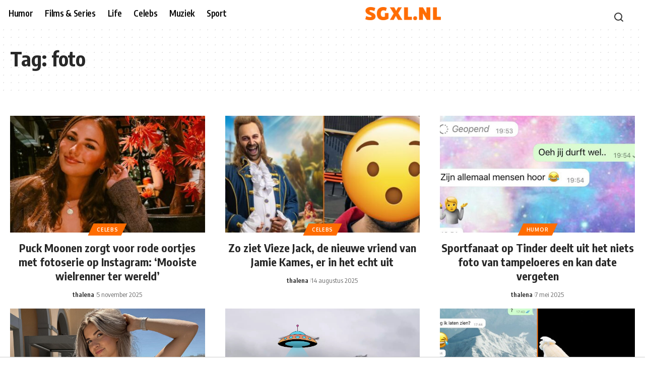

--- FILE ---
content_type: text/html; charset=UTF-8
request_url: https://sgxl.nl/tag/foto/
body_size: 22306
content:
<!DOCTYPE html>
<html lang="nl-NL">
<head>
    <meta charset="UTF-8" />
    <meta http-equiv="X-UA-Compatible" content="IE=edge" />
	<meta name="viewport" content="width=device-width, initial-scale=1.0" />
    <link rel="profile" href="https://gmpg.org/xfn/11" />
	<meta name='robots' content='index, follow, max-image-preview:large, max-snippet:-1, max-video-preview:-1' />
	<style>img:is([sizes="auto" i], [sizes^="auto," i]) { contain-intrinsic-size: 3000px 1500px }</style>
	<!-- Google tag (gtag.js) toestemmingsmodus dataLayer toegevoegd door Site Kit -->
<script id="google_gtagjs-js-consent-mode-data-layer">
window.dataLayer = window.dataLayer || [];function gtag(){dataLayer.push(arguments);}
gtag('consent', 'default', {"ad_personalization":"denied","ad_storage":"denied","ad_user_data":"denied","analytics_storage":"denied","functionality_storage":"denied","security_storage":"denied","personalization_storage":"denied","region":["AT","BE","BG","CH","CY","CZ","DE","DK","EE","ES","FI","FR","GB","GR","HR","HU","IE","IS","IT","LI","LT","LU","LV","MT","NL","NO","PL","PT","RO","SE","SI","SK"],"wait_for_update":500});
window._googlesitekitConsentCategoryMap = {"statistics":["analytics_storage"],"marketing":["ad_storage","ad_user_data","ad_personalization"],"functional":["functionality_storage","security_storage"],"preferences":["personalization_storage"]};
window._googlesitekitConsents = {"ad_personalization":"denied","ad_storage":"denied","ad_user_data":"denied","analytics_storage":"denied","functionality_storage":"denied","security_storage":"denied","personalization_storage":"denied","region":["AT","BE","BG","CH","CY","CZ","DE","DK","EE","ES","FI","FR","GB","GR","HR","HU","IE","IS","IT","LI","LT","LU","LV","MT","NL","NO","PL","PT","RO","SE","SI","SK"],"wait_for_update":500};
</script>
<!-- Einde Google tag (gtag.js) toestemmingsmodus dataLayer toegevoegd door Site Kit -->

	<!-- This site is optimized with the Yoast SEO Premium plugin v26.7 (Yoast SEO v26.7) - https://yoast.com/wordpress/plugins/seo/ -->
	<title>foto Archieven - SGXL.NL -De grappigste berichten op het internet!</title>
	<link rel="preconnect" href="https://fonts.gstatic.com" crossorigin><link rel="preload" as="style" onload="this.onload=null;this.rel='stylesheet'" id="rb-preload-gfonts" href="https://fonts.googleapis.com/css?family=Oxygen%3A400%2C700%7CEncode+Sans+Condensed%3A400%2C500%2C600%2C700%2C800&amp;display=swap" crossorigin><noscript><link rel="stylesheet" href="https://fonts.googleapis.com/css?family=Oxygen%3A400%2C700%7CEncode+Sans+Condensed%3A400%2C500%2C600%2C700%2C800&amp;display=swap"></noscript><link rel="canonical" href="https://sgxl.nl/tag/foto/" />
	<link rel="next" href="https://sgxl.nl/tag/foto/page/2/" />
	<meta property="og:locale" content="nl_NL" />
	<meta property="og:type" content="article" />
	<meta property="og:title" content="foto Archieven" />
	<meta property="og:url" content="https://sgxl.nl/tag/foto/" />
	<meta property="og:site_name" content="SGXL.NL -De grappigste berichten op het internet!" />
	<meta name="twitter:card" content="summary_large_image" />
	<meta name="twitter:site" content="@Slechte_grappen" />
	<script type="application/ld+json" class="yoast-schema-graph">{"@context":"https://schema.org","@graph":[{"@type":"CollectionPage","@id":"https://sgxl.nl/tag/foto/","url":"https://sgxl.nl/tag/foto/","name":"foto Archieven - SGXL.NL -De grappigste berichten op het internet!","isPartOf":{"@id":"https://sgxl.nl/#website"},"primaryImageOfPage":{"@id":"https://sgxl.nl/tag/foto/#primaryimage"},"image":{"@id":"https://sgxl.nl/tag/foto/#primaryimage"},"thumbnailUrl":"https://sgxl.nl/wp-content/uploads/2025/11/puck-moonen.jpg","breadcrumb":{"@id":"https://sgxl.nl/tag/foto/#breadcrumb"},"inLanguage":"nl-NL"},{"@type":"ImageObject","inLanguage":"nl-NL","@id":"https://sgxl.nl/tag/foto/#primaryimage","url":"https://sgxl.nl/wp-content/uploads/2025/11/puck-moonen.jpg","contentUrl":"https://sgxl.nl/wp-content/uploads/2025/11/puck-moonen.jpg","width":1334,"height":700,"caption":"Beeld: Instagram Puck"},{"@type":"BreadcrumbList","@id":"https://sgxl.nl/tag/foto/#breadcrumb","itemListElement":[{"@type":"ListItem","position":1,"name":"Home","item":"https://sgxl.nl/"},{"@type":"ListItem","position":2,"name":"foto"}]},{"@type":"WebSite","@id":"https://sgxl.nl/#website","url":"https://sgxl.nl/","name":"SGXL","description":"De grappigste berichten op het internet!","publisher":{"@id":"https://sgxl.nl/#organization"},"potentialAction":[{"@type":"SearchAction","target":{"@type":"EntryPoint","urlTemplate":"https://sgxl.nl/?s={search_term_string}"},"query-input":{"@type":"PropertyValueSpecification","valueRequired":true,"valueName":"search_term_string"}}],"inLanguage":"nl-NL"},{"@type":"Organization","@id":"https://sgxl.nl/#organization","name":"SGXL","url":"https://sgxl.nl/","logo":{"@type":"ImageObject","inLanguage":"nl-NL","@id":"https://sgxl.nl/#/schema/logo/image/","url":null,"contentUrl":null,"width":null,"height":null,"caption":"SGXL"},"image":{"@id":"https://sgxl.nl/#/schema/logo/image/"},"sameAs":["https://facebook.com/slechtegrappenxl","https://x.com/Slechte_grappen","https://instagram.com/slechtegrap","https://www.youtube.com/c/sgxl","https://www.tiktok.com/@sgxl.nl"]}]}</script>
	<!-- / Yoast SEO Premium plugin. -->


<link rel='dns-prefetch' href='//www.googletagmanager.com' />
<link rel="alternate" type="application/rss+xml" title="SGXL.NL -De grappigste berichten op het internet! &raquo; feed" href="https://sgxl.nl/feed/" />
<link rel="alternate" type="application/rss+xml" title="SGXL.NL -De grappigste berichten op het internet! &raquo; reacties feed" href="https://sgxl.nl/comments/feed/" />
<link rel="alternate" type="application/rss+xml" title="SGXL.NL -De grappigste berichten op het internet! &raquo; foto tag feed" href="https://sgxl.nl/tag/foto/feed/" />
<script type="application/ld+json">{
    "@context": "https://schema.org",
    "@type": "Organization",
    "legalName": "SGXL.NL -De grappigste berichten op het internet!",
    "url": "https://sgxl.nl/",
    "logo": "https://copy.gsxl.nl/wp-content/uploads/2025/03/sgxl-navlogo.png"
}</script>
<script>
window._wpemojiSettings = {"baseUrl":"https:\/\/s.w.org\/images\/core\/emoji\/16.0.1\/72x72\/","ext":".png","svgUrl":"https:\/\/s.w.org\/images\/core\/emoji\/16.0.1\/svg\/","svgExt":".svg","source":{"concatemoji":"https:\/\/sgxl.nl\/wp-includes\/js\/wp-emoji-release.min.js?ver=bb1cba6dfc42044ba277fc624a8fbc16"}};
/*! This file is auto-generated */
!function(s,n){var o,i,e;function c(e){try{var t={supportTests:e,timestamp:(new Date).valueOf()};sessionStorage.setItem(o,JSON.stringify(t))}catch(e){}}function p(e,t,n){e.clearRect(0,0,e.canvas.width,e.canvas.height),e.fillText(t,0,0);var t=new Uint32Array(e.getImageData(0,0,e.canvas.width,e.canvas.height).data),a=(e.clearRect(0,0,e.canvas.width,e.canvas.height),e.fillText(n,0,0),new Uint32Array(e.getImageData(0,0,e.canvas.width,e.canvas.height).data));return t.every(function(e,t){return e===a[t]})}function u(e,t){e.clearRect(0,0,e.canvas.width,e.canvas.height),e.fillText(t,0,0);for(var n=e.getImageData(16,16,1,1),a=0;a<n.data.length;a++)if(0!==n.data[a])return!1;return!0}function f(e,t,n,a){switch(t){case"flag":return n(e,"\ud83c\udff3\ufe0f\u200d\u26a7\ufe0f","\ud83c\udff3\ufe0f\u200b\u26a7\ufe0f")?!1:!n(e,"\ud83c\udde8\ud83c\uddf6","\ud83c\udde8\u200b\ud83c\uddf6")&&!n(e,"\ud83c\udff4\udb40\udc67\udb40\udc62\udb40\udc65\udb40\udc6e\udb40\udc67\udb40\udc7f","\ud83c\udff4\u200b\udb40\udc67\u200b\udb40\udc62\u200b\udb40\udc65\u200b\udb40\udc6e\u200b\udb40\udc67\u200b\udb40\udc7f");case"emoji":return!a(e,"\ud83e\udedf")}return!1}function g(e,t,n,a){var r="undefined"!=typeof WorkerGlobalScope&&self instanceof WorkerGlobalScope?new OffscreenCanvas(300,150):s.createElement("canvas"),o=r.getContext("2d",{willReadFrequently:!0}),i=(o.textBaseline="top",o.font="600 32px Arial",{});return e.forEach(function(e){i[e]=t(o,e,n,a)}),i}function t(e){var t=s.createElement("script");t.src=e,t.defer=!0,s.head.appendChild(t)}"undefined"!=typeof Promise&&(o="wpEmojiSettingsSupports",i=["flag","emoji"],n.supports={everything:!0,everythingExceptFlag:!0},e=new Promise(function(e){s.addEventListener("DOMContentLoaded",e,{once:!0})}),new Promise(function(t){var n=function(){try{var e=JSON.parse(sessionStorage.getItem(o));if("object"==typeof e&&"number"==typeof e.timestamp&&(new Date).valueOf()<e.timestamp+604800&&"object"==typeof e.supportTests)return e.supportTests}catch(e){}return null}();if(!n){if("undefined"!=typeof Worker&&"undefined"!=typeof OffscreenCanvas&&"undefined"!=typeof URL&&URL.createObjectURL&&"undefined"!=typeof Blob)try{var e="postMessage("+g.toString()+"("+[JSON.stringify(i),f.toString(),p.toString(),u.toString()].join(",")+"));",a=new Blob([e],{type:"text/javascript"}),r=new Worker(URL.createObjectURL(a),{name:"wpTestEmojiSupports"});return void(r.onmessage=function(e){c(n=e.data),r.terminate(),t(n)})}catch(e){}c(n=g(i,f,p,u))}t(n)}).then(function(e){for(var t in e)n.supports[t]=e[t],n.supports.everything=n.supports.everything&&n.supports[t],"flag"!==t&&(n.supports.everythingExceptFlag=n.supports.everythingExceptFlag&&n.supports[t]);n.supports.everythingExceptFlag=n.supports.everythingExceptFlag&&!n.supports.flag,n.DOMReady=!1,n.readyCallback=function(){n.DOMReady=!0}}).then(function(){return e}).then(function(){var e;n.supports.everything||(n.readyCallback(),(e=n.source||{}).concatemoji?t(e.concatemoji):e.wpemoji&&e.twemoji&&(t(e.twemoji),t(e.wpemoji)))}))}((window,document),window._wpemojiSettings);
</script>

<style id='wp-emoji-styles-inline-css'>

	img.wp-smiley, img.emoji {
		display: inline !important;
		border: none !important;
		box-shadow: none !important;
		height: 1em !important;
		width: 1em !important;
		margin: 0 0.07em !important;
		vertical-align: -0.1em !important;
		background: none !important;
		padding: 0 !important;
	}
</style>
<link data-optimized="1" rel='stylesheet' id='wp-block-library-css' href='https://sgxl.nl/wp-content/litespeed/css/f1fac8ed5af61ab397075c6d24935f17.css?ver=aee14' media='all' />
<style id='classic-theme-styles-inline-css'>
/*! This file is auto-generated */
.wp-block-button__link{color:#fff;background-color:#32373c;border-radius:9999px;box-shadow:none;text-decoration:none;padding:calc(.667em + 2px) calc(1.333em + 2px);font-size:1.125em}.wp-block-file__button{background:#32373c;color:#fff;text-decoration:none}
</style>
<link data-optimized="1" rel='stylesheet' id='foxiz-elements-css' href='https://sgxl.nl/wp-content/litespeed/css/abad80c939fca10ce03bb7804c3ce6fe.css?ver=3b1b6' media='all' />
<style id='global-styles-inline-css'>
:root{--wp--preset--aspect-ratio--square: 1;--wp--preset--aspect-ratio--4-3: 4/3;--wp--preset--aspect-ratio--3-4: 3/4;--wp--preset--aspect-ratio--3-2: 3/2;--wp--preset--aspect-ratio--2-3: 2/3;--wp--preset--aspect-ratio--16-9: 16/9;--wp--preset--aspect-ratio--9-16: 9/16;--wp--preset--color--black: #000000;--wp--preset--color--cyan-bluish-gray: #abb8c3;--wp--preset--color--white: #ffffff;--wp--preset--color--pale-pink: #f78da7;--wp--preset--color--vivid-red: #cf2e2e;--wp--preset--color--luminous-vivid-orange: #ff6900;--wp--preset--color--luminous-vivid-amber: #fcb900;--wp--preset--color--light-green-cyan: #7bdcb5;--wp--preset--color--vivid-green-cyan: #00d084;--wp--preset--color--pale-cyan-blue: #8ed1fc;--wp--preset--color--vivid-cyan-blue: #0693e3;--wp--preset--color--vivid-purple: #9b51e0;--wp--preset--gradient--vivid-cyan-blue-to-vivid-purple: linear-gradient(135deg,rgba(6,147,227,1) 0%,rgb(155,81,224) 100%);--wp--preset--gradient--light-green-cyan-to-vivid-green-cyan: linear-gradient(135deg,rgb(122,220,180) 0%,rgb(0,208,130) 100%);--wp--preset--gradient--luminous-vivid-amber-to-luminous-vivid-orange: linear-gradient(135deg,rgba(252,185,0,1) 0%,rgba(255,105,0,1) 100%);--wp--preset--gradient--luminous-vivid-orange-to-vivid-red: linear-gradient(135deg,rgba(255,105,0,1) 0%,rgb(207,46,46) 100%);--wp--preset--gradient--very-light-gray-to-cyan-bluish-gray: linear-gradient(135deg,rgb(238,238,238) 0%,rgb(169,184,195) 100%);--wp--preset--gradient--cool-to-warm-spectrum: linear-gradient(135deg,rgb(74,234,220) 0%,rgb(151,120,209) 20%,rgb(207,42,186) 40%,rgb(238,44,130) 60%,rgb(251,105,98) 80%,rgb(254,248,76) 100%);--wp--preset--gradient--blush-light-purple: linear-gradient(135deg,rgb(255,206,236) 0%,rgb(152,150,240) 100%);--wp--preset--gradient--blush-bordeaux: linear-gradient(135deg,rgb(254,205,165) 0%,rgb(254,45,45) 50%,rgb(107,0,62) 100%);--wp--preset--gradient--luminous-dusk: linear-gradient(135deg,rgb(255,203,112) 0%,rgb(199,81,192) 50%,rgb(65,88,208) 100%);--wp--preset--gradient--pale-ocean: linear-gradient(135deg,rgb(255,245,203) 0%,rgb(182,227,212) 50%,rgb(51,167,181) 100%);--wp--preset--gradient--electric-grass: linear-gradient(135deg,rgb(202,248,128) 0%,rgb(113,206,126) 100%);--wp--preset--gradient--midnight: linear-gradient(135deg,rgb(2,3,129) 0%,rgb(40,116,252) 100%);--wp--preset--font-size--small: 13px;--wp--preset--font-size--medium: 20px;--wp--preset--font-size--large: 36px;--wp--preset--font-size--x-large: 42px;--wp--preset--spacing--20: 0.44rem;--wp--preset--spacing--30: 0.67rem;--wp--preset--spacing--40: 1rem;--wp--preset--spacing--50: 1.5rem;--wp--preset--spacing--60: 2.25rem;--wp--preset--spacing--70: 3.38rem;--wp--preset--spacing--80: 5.06rem;--wp--preset--shadow--natural: 6px 6px 9px rgba(0, 0, 0, 0.2);--wp--preset--shadow--deep: 12px 12px 50px rgba(0, 0, 0, 0.4);--wp--preset--shadow--sharp: 6px 6px 0px rgba(0, 0, 0, 0.2);--wp--preset--shadow--outlined: 6px 6px 0px -3px rgba(255, 255, 255, 1), 6px 6px rgba(0, 0, 0, 1);--wp--preset--shadow--crisp: 6px 6px 0px rgba(0, 0, 0, 1);}:where(.is-layout-flex){gap: 0.5em;}:where(.is-layout-grid){gap: 0.5em;}body .is-layout-flex{display: flex;}.is-layout-flex{flex-wrap: wrap;align-items: center;}.is-layout-flex > :is(*, div){margin: 0;}body .is-layout-grid{display: grid;}.is-layout-grid > :is(*, div){margin: 0;}:where(.wp-block-columns.is-layout-flex){gap: 2em;}:where(.wp-block-columns.is-layout-grid){gap: 2em;}:where(.wp-block-post-template.is-layout-flex){gap: 1.25em;}:where(.wp-block-post-template.is-layout-grid){gap: 1.25em;}.has-black-color{color: var(--wp--preset--color--black) !important;}.has-cyan-bluish-gray-color{color: var(--wp--preset--color--cyan-bluish-gray) !important;}.has-white-color{color: var(--wp--preset--color--white) !important;}.has-pale-pink-color{color: var(--wp--preset--color--pale-pink) !important;}.has-vivid-red-color{color: var(--wp--preset--color--vivid-red) !important;}.has-luminous-vivid-orange-color{color: var(--wp--preset--color--luminous-vivid-orange) !important;}.has-luminous-vivid-amber-color{color: var(--wp--preset--color--luminous-vivid-amber) !important;}.has-light-green-cyan-color{color: var(--wp--preset--color--light-green-cyan) !important;}.has-vivid-green-cyan-color{color: var(--wp--preset--color--vivid-green-cyan) !important;}.has-pale-cyan-blue-color{color: var(--wp--preset--color--pale-cyan-blue) !important;}.has-vivid-cyan-blue-color{color: var(--wp--preset--color--vivid-cyan-blue) !important;}.has-vivid-purple-color{color: var(--wp--preset--color--vivid-purple) !important;}.has-black-background-color{background-color: var(--wp--preset--color--black) !important;}.has-cyan-bluish-gray-background-color{background-color: var(--wp--preset--color--cyan-bluish-gray) !important;}.has-white-background-color{background-color: var(--wp--preset--color--white) !important;}.has-pale-pink-background-color{background-color: var(--wp--preset--color--pale-pink) !important;}.has-vivid-red-background-color{background-color: var(--wp--preset--color--vivid-red) !important;}.has-luminous-vivid-orange-background-color{background-color: var(--wp--preset--color--luminous-vivid-orange) !important;}.has-luminous-vivid-amber-background-color{background-color: var(--wp--preset--color--luminous-vivid-amber) !important;}.has-light-green-cyan-background-color{background-color: var(--wp--preset--color--light-green-cyan) !important;}.has-vivid-green-cyan-background-color{background-color: var(--wp--preset--color--vivid-green-cyan) !important;}.has-pale-cyan-blue-background-color{background-color: var(--wp--preset--color--pale-cyan-blue) !important;}.has-vivid-cyan-blue-background-color{background-color: var(--wp--preset--color--vivid-cyan-blue) !important;}.has-vivid-purple-background-color{background-color: var(--wp--preset--color--vivid-purple) !important;}.has-black-border-color{border-color: var(--wp--preset--color--black) !important;}.has-cyan-bluish-gray-border-color{border-color: var(--wp--preset--color--cyan-bluish-gray) !important;}.has-white-border-color{border-color: var(--wp--preset--color--white) !important;}.has-pale-pink-border-color{border-color: var(--wp--preset--color--pale-pink) !important;}.has-vivid-red-border-color{border-color: var(--wp--preset--color--vivid-red) !important;}.has-luminous-vivid-orange-border-color{border-color: var(--wp--preset--color--luminous-vivid-orange) !important;}.has-luminous-vivid-amber-border-color{border-color: var(--wp--preset--color--luminous-vivid-amber) !important;}.has-light-green-cyan-border-color{border-color: var(--wp--preset--color--light-green-cyan) !important;}.has-vivid-green-cyan-border-color{border-color: var(--wp--preset--color--vivid-green-cyan) !important;}.has-pale-cyan-blue-border-color{border-color: var(--wp--preset--color--pale-cyan-blue) !important;}.has-vivid-cyan-blue-border-color{border-color: var(--wp--preset--color--vivid-cyan-blue) !important;}.has-vivid-purple-border-color{border-color: var(--wp--preset--color--vivid-purple) !important;}.has-vivid-cyan-blue-to-vivid-purple-gradient-background{background: var(--wp--preset--gradient--vivid-cyan-blue-to-vivid-purple) !important;}.has-light-green-cyan-to-vivid-green-cyan-gradient-background{background: var(--wp--preset--gradient--light-green-cyan-to-vivid-green-cyan) !important;}.has-luminous-vivid-amber-to-luminous-vivid-orange-gradient-background{background: var(--wp--preset--gradient--luminous-vivid-amber-to-luminous-vivid-orange) !important;}.has-luminous-vivid-orange-to-vivid-red-gradient-background{background: var(--wp--preset--gradient--luminous-vivid-orange-to-vivid-red) !important;}.has-very-light-gray-to-cyan-bluish-gray-gradient-background{background: var(--wp--preset--gradient--very-light-gray-to-cyan-bluish-gray) !important;}.has-cool-to-warm-spectrum-gradient-background{background: var(--wp--preset--gradient--cool-to-warm-spectrum) !important;}.has-blush-light-purple-gradient-background{background: var(--wp--preset--gradient--blush-light-purple) !important;}.has-blush-bordeaux-gradient-background{background: var(--wp--preset--gradient--blush-bordeaux) !important;}.has-luminous-dusk-gradient-background{background: var(--wp--preset--gradient--luminous-dusk) !important;}.has-pale-ocean-gradient-background{background: var(--wp--preset--gradient--pale-ocean) !important;}.has-electric-grass-gradient-background{background: var(--wp--preset--gradient--electric-grass) !important;}.has-midnight-gradient-background{background: var(--wp--preset--gradient--midnight) !important;}.has-small-font-size{font-size: var(--wp--preset--font-size--small) !important;}.has-medium-font-size{font-size: var(--wp--preset--font-size--medium) !important;}.has-large-font-size{font-size: var(--wp--preset--font-size--large) !important;}.has-x-large-font-size{font-size: var(--wp--preset--font-size--x-large) !important;}
:where(.wp-block-post-template.is-layout-flex){gap: 1.25em;}:where(.wp-block-post-template.is-layout-grid){gap: 1.25em;}
:where(.wp-block-columns.is-layout-flex){gap: 2em;}:where(.wp-block-columns.is-layout-grid){gap: 2em;}
:root :where(.wp-block-pullquote){font-size: 1.5em;line-height: 1.6;}
</style>
<link data-optimized="1" rel='stylesheet' id='ui-font-css' href='https://sgxl.nl/wp-content/litespeed/css/e2a4f794275c80d0d9ffac8556cd1d7e.css?ver=2000d' media='all' />
<link data-optimized="1" rel='stylesheet' id='wpa-toolbar-css' href='https://sgxl.nl/wp-content/litespeed/css/42b714aade272c5bf8510d93abac4407.css?ver=08dd3' media='all' />
<link data-optimized="1" rel='stylesheet' id='ui-fontsize.css-css' href='https://sgxl.nl/wp-content/litespeed/css/48093f5c49662cea478b3305e5fed449.css?ver=1f5b3' media='all' />
<style id='ui-fontsize.css-inline-css'>
html { --wpa-font-size: clamp( 24px, 1.5rem, 36px ); --wpa-h1-size : clamp( 48px, 3rem, 72px ); --wpa-h2-size : clamp( 40px, 2.5rem, 60px ); --wpa-h3-size : clamp( 32px, 2rem, 48px ); --wpa-h4-size : clamp( 28px, 1.75rem, 42px ); --wpa-sub-list-size: 1.1em; --wpa-sub-sub-list-size: 1em; } 
</style>
<link data-optimized="1" rel='stylesheet' id='wpa-style-css' href='https://sgxl.nl/wp-content/litespeed/css/b3dcf7adc6060e8ae80421a6c1db91d4.css?ver=ff169' media='all' />
<style id='wpa-style-inline-css'>

.wpa-visible-ltr#skiplinks a,  .wpa-visible-ltr#skiplinks a:visited {
	background-color: #fff;
	box-shadow: 0 0 2px 2px rgba(0, 0, 0, 0.2);
	color: #333;
	display: block;
	font-weight: 600;
	height: auto;
	line-height: normal;
	padding: 15px 23px 14px;
	position: absolute;
	left: 6px;
	top: var(--admin-bar-top);
	text-decoration: none;
	text-transform: none;
	width: auto;
	z-index: 100000;
}
.wpa-visible-ltr#skiplinks a:active, .wpa-visible-ltr#skiplinks a:hover, .wpa-visible-ltr#skiplinks a:focus {
	background-color: #f1f1f1;
	box-shadow: 0 0 2px 2px rgba(0, 0, 0, 0.6);
	color: #0073aa;
	display: block;
	font-weight: 600;
	height: auto;
	line-height: normal;
	padding: 15px 23px 14px;
	position: absolute;
	left: 6px;
	top: var(--admin-bar-top);
	text-decoration: none;
	text-transform: none;
	width: auto;
	z-index: 100000;
}
	
		:focus { outline: 2px solid#233c7f!important; outline-offset: 2px !important; }
		:root { --admin-bar-top : 7px; }
</style>
<link data-optimized="1" rel='stylesheet' id='elementor-frontend-css' href='https://sgxl.nl/wp-content/litespeed/css/88fb564a5407ad92a135423cf470eefd.css?ver=7a25f' media='all' />
<link data-optimized="1" rel='stylesheet' id='elementor-post-213628-css' href='https://sgxl.nl/wp-content/litespeed/css/f4aa57927e20b4c940e68c004339f1b1.css?ver=be1c9' media='all' />
<link data-optimized="1" rel='stylesheet' id='elementor-post-2772-css' href='https://sgxl.nl/wp-content/litespeed/css/d07b195816c0e71d9f9a897f2e832a3d.css?ver=d4ffb' media='all' />
<link data-optimized="1" rel='stylesheet' id='elementor-post-2673-css' href='https://sgxl.nl/wp-content/litespeed/css/01b8998d2a6bd41913d95ffb654b33df.css?ver=81e1e' media='all' />

<link data-optimized="1" rel='stylesheet' id='foxiz-main-css' href='https://sgxl.nl/wp-content/litespeed/css/ea4305b1d20dc08b1f904bc1d4c92b49.css?ver=01404' media='all' />
<style id='foxiz-main-inline-css'>
:root {--solid-white :#ffffff;--g-color :#ff6c00;--g-color-90 :#ff6c00e6;--dark-accent :#ff6c00;--dark-accent-90 :#ff6c00e6;--dark-accent-0 :#ff6c0000;}[data-theme="dark"], .light-scheme {--g-color :#ff6c00;--g-color-90 :#ff6c00e6;--solid-white :#ffffff;--dark-accent :#ff6c00;--dark-accent-90 :#ff6c00e6;--dark-accent-0 :#ff6c0000;--alert-bg :#3d3d3d;--alert-color :#ffffff;}[data-theme="dark"].is-hd-4 {--nav-bg: #191c20;--nav-bg-from: #191c20;--nav-bg-to: #191c20;}[data-theme="dark"].is-hd-5, [data-theme="dark"].is-hd-5:not(.sticky-on) {--nav-bg: #191c20;--nav-bg-from: #191c20;--nav-bg-to: #191c20;}:root {--mbnav-bg: #000000;--mbnav-bg-from: #000000;--mbnav-bg-to: #000000;--submbnav-bg: #0b142b;--submbnav-bg-from: #0b142b;--submbnav-bg-to: #000000;--mbnav-color :#ffffff;--submbnav-color :#ffffff;--submbnav-color-10 :#ffffff1a;}:root {--topad-spacing :15px;--round-3 :0px;--round-5 :0px;--round-7 :0px;--hyperlink-line-color :var(--g-color);--mbnav-height :48px;--s-content-width : 760px;--max-width-wo-sb : 840px;--s10-feat-ratio :45%;--s11-feat-ratio :45%;--login-popup-w : 350px;--btn-primary : #ededed;--dm-light-color : #ff6c00;--dm-light-bg : #8c8c8c;}.search-header:before { background-repeat : no-repeat;background-size : cover;background-attachment : scroll;background-position : center center;}.footer-has-bg { background-color : #88888812;}#amp-mobile-version-switcher { display: none; }.search-icon-svg { -webkit-mask-image: url(https://sgxl.nl/wp-content/uploads/2025/06/icons8-search-1.svg);mask-image: url(https://sgxl.nl/wp-content/uploads/2025/06/icons8-search-1.svg); }.notification-icon-svg { -webkit-mask-image: url(https://copy.gsxl.nl/wp-content/uploads/2025/04/notification-bell-svgrepo-com.svg);mask-image: url(https://copy.gsxl.nl/wp-content/uploads/2025/04/notification-bell-svgrepo-com.svg); }.mobile-menu .sub-menu > * {flex: 0 0 100%}.btn-ani-3 { --btn-primary : #ededed; }[data-theme="dark"].btn-ani-3, .btn-ani-3 .light-scheme { --btn-primary : #ededed; }.notification-icon-svg, .rbi-notification.wnav-icon { font-size: 26px;}@media (max-width: 767px) { .notification-icon-svg, .rbi-notification.wnav-icon { font-size: 22.1px;} }
</style>
<link data-optimized="1" rel='stylesheet' id='foxiz-print-css' href='https://sgxl.nl/wp-content/litespeed/css/bec423e82667c68467122838743d7234.css?ver=9afe5' media='all' />
<link data-optimized="1" rel='stylesheet' id='foxiz-style-css' href='https://sgxl.nl/wp-content/litespeed/css/7a4af7751316dce2a146aca9258adb1f.css?ver=34d1e' media='all' />
<link data-optimized="1" rel='stylesheet' id='elementor-gf-local-roboto-css' href='https://sgxl.nl/wp-content/litespeed/css/089e1fc1bf4532e7909dbcd8b0daf900.css?ver=3c488' media='all' />
<link data-optimized="1" rel='stylesheet' id='elementor-gf-local-robotoslab-css' href='https://sgxl.nl/wp-content/litespeed/css/9148f48c20f9f0b7b24d205168e1f89e.css?ver=42084' media='all' />
<script src="https://sgxl.nl/wp-includes/js/jquery/jquery.min.js?ver=3.7.1" id="jquery-core-js"></script>
<script src="https://sgxl.nl/wp-includes/js/jquery/jquery-migrate.min.js?ver=3.4.1" id="jquery-migrate-js"></script>

<!-- Google tag (gtag.js) snippet toegevoegd door Site Kit -->
<!-- Google Analytics snippet toegevoegd door Site Kit -->
<script src="https://www.googletagmanager.com/gtag/js?id=GT-K4TPJRW" id="google_gtagjs-js" async></script>
<script id="google_gtagjs-js-after">
window.dataLayer = window.dataLayer || [];function gtag(){dataLayer.push(arguments);}
gtag("set","linker",{"domains":["sgxl.nl"]});
gtag("js", new Date());
gtag("set", "developer_id.dZTNiMT", true);
gtag("config", "GT-K4TPJRW");
 window._googlesitekit = window._googlesitekit || {}; window._googlesitekit.throttledEvents = []; window._googlesitekit.gtagEvent = (name, data) => { var key = JSON.stringify( { name, data } ); if ( !! window._googlesitekit.throttledEvents[ key ] ) { return; } window._googlesitekit.throttledEvents[ key ] = true; setTimeout( () => { delete window._googlesitekit.throttledEvents[ key ]; }, 5 ); gtag( "event", name, { ...data, event_source: "site-kit" } ); };
</script>
<script src="https://sgxl.nl/wp-content/themes/foxiz/assets/js/highlight-share.js?ver=1" id="highlight-share-js"></script>
<link rel="preload" href="https://sgxl.nl/wp-content/themes/foxiz/assets/fonts/icons.woff2?ver=2.5.0" as="font" type="font/woff2" crossorigin="anonymous"> <link rel="https://api.w.org/" href="https://sgxl.nl/wp-json/" /><link rel="alternate" title="JSON" type="application/json" href="https://sgxl.nl/wp-json/wp/v2/tags/258" /><link rel="EditURI" type="application/rsd+xml" title="RSD" href="https://sgxl.nl/xmlrpc.php?rsd" />
<meta name="generator" content="Site Kit by Google 1.170.0" /><script async src="https://tags.refinery89.com/v2/sgxlnl.js"></script>
<script async src="https://t.seedtag.com/t/6549-4671-01.js"></script>
<script async src="https://pagead2.googlesyndication.com/pagead/js/adsbygoogle.js?client=ca-pub-3855414442982855" crossorigin="anonymous"></script>

<script>
  var script = document.createElement('script');
  script.src = 'https://content.adswag.nl/bcsdk/dist/bcLib.js?v=1';
  script.setAttribute('data-nookie-pubid', 'sgxl.nl')
  document.head.appendChild(script);
</script>

<!-- Google Tag Manager -->
<script>(function(w,d,s,l,i){w[l]=w[l]||[];w[l].push({'gtm.start':
new Date().getTime(),event:'gtm.js'});var f=d.getElementsByTagName(s)[0],
j=d.createElement(s),dl=l!='dataLayer'?'&l='+l:'';j.async=true;j.src=
'https://www.googletagmanager.com/gtm.js?id='+i+dl;f.parentNode.insertBefore(j,f);
})(window,document,'script','dataLayer','GTM-WF2QQXH7');</script>
<!-- End Google Tag Manager -->
<meta name="generator" content="Elementor 3.34.1; features: e_font_icon_svg, additional_custom_breakpoints; settings: css_print_method-external, google_font-enabled, font_display-swap">
<script type="application/ld+json">{
    "@context": "https://schema.org",
    "@type": "WebSite",
    "@id": "https://sgxl.nl/#website",
    "url": "https://sgxl.nl/",
    "name": "SGXL.NL -De grappigste berichten op het internet!",
    "potentialAction": {
        "@type": "SearchAction",
        "target": "https://sgxl.nl/?s={search_term_string}",
        "query-input": "required name=search_term_string"
    }
}</script>
			<style>
				.e-con.e-parent:nth-of-type(n+4):not(.e-lazyloaded):not(.e-no-lazyload),
				.e-con.e-parent:nth-of-type(n+4):not(.e-lazyloaded):not(.e-no-lazyload) * {
					background-image: none !important;
				}
				@media screen and (max-height: 1024px) {
					.e-con.e-parent:nth-of-type(n+3):not(.e-lazyloaded):not(.e-no-lazyload),
					.e-con.e-parent:nth-of-type(n+3):not(.e-lazyloaded):not(.e-no-lazyload) * {
						background-image: none !important;
					}
				}
				@media screen and (max-height: 640px) {
					.e-con.e-parent:nth-of-type(n+2):not(.e-lazyloaded):not(.e-no-lazyload),
					.e-con.e-parent:nth-of-type(n+2):not(.e-lazyloaded):not(.e-no-lazyload) * {
						background-image: none !important;
					}
				}
			</style>
			<script>
document.addEventListener("DOMContentLoaded", function () {
  const phrases = ["Read more"];
  const links = document.querySelectorAll("a, button, span");

  links.forEach(el => {
    const text = el.textContent.trim().toLowerCase();
    if (phrases.some(phrase => text === phrase.toLowerCase())) {
      el.style.display = "none";
    }
  });
});
</script>
<script>document.addEventListener("DOMContentLoaded", function () {
  const replaceText = () => {
    const walker = document.createTreeWalker(document.body, NodeFilter.SHOW_TEXT);
    let node;
    while ((node = walker.nextNode())) {
      if (node.nodeValue.trim() === "You May Like") {
        node.nodeValue = "Dit vind je misschien ook leuk";
      }
    }
  };

  // Use MutationObserver to detect Taboola loading
  const observer = new MutationObserver(() => {
    replaceText();
  });

  observer.observe(document.body, {
    childList: true,
    subtree: true
  });

  // Also run manually in case it's already loaded
  replaceText();
});
</script><script>document.addEventListener("DOMContentLoaded", function() {
  // Change this to match your site domain
  var siteDomain = window.location.hostname;

  document.querySelectorAll('a').forEach(function(link) {
    // Ignore anchor links
    if (link.getAttribute('href') && !link.getAttribute('href').startsWith('#')) {
      var href = link.getAttribute('href');
      // Is it an internal link? (domain matches)
      var isInternal = href.includes(siteDomain) || href.startsWith('/') || href.startsWith(window.location.origin);
      
      // Check if it's a post link (you may want to make this more specific to your permalinks)
      // For Foxiz/WordPress, post links often have /year/month/slug or /slug
      // Let's assume all internal links are posts unless they're specific "page" URLs (customize as needed)
      if (!isInternal) {
        // External link: open in new tab
        link.setAttribute('target', '_blank');
        link.setAttribute('rel', 'noopener');
      }
    }
  });
});
</script><script> document.addEventListener("DOMContentLoaded", function() {
  document.querySelectorAll("*").forEach(function(el) {
    if (
      el.childNodes.length === 1 &&
      el.nodeType !== Node.COMMENT_NODE &&
      typeof el.textContent === "string"
    ) {
      let text = el.textContent.trim();
      // Match any capitalization
      if (/^Share\s+This\s+Article$/i.test(text)) {
        el.textContent = "Deel dit artikel";
      }
    }
  });
});
</script><script>document.addEventListener("DOMContentLoaded", function() {
  document.querySelectorAll("*").forEach(function(el) {
    if (
      el.childNodes.length === 1 &&
      el.nodeType !== Node.COMMENT_NODE &&
      typeof el.textContent === "string"
    ) {
      let text = el.textContent.trim();
      if (text === "Contents") {
        el.textContent = "Inhoud";
      }
    }
  });
});
</script><script>document.addEventListener("DOMContentLoaded", function() {
  document.querySelectorAll("*").forEach(function(el) {
    if (
      el.childNodes.length === 1 &&
      el.nodeType !== Node.COMMENT_NODE &&
      typeof el.textContent === "string"
    ) {
      let text = el.textContent.trim();
      // Common variants of "Last updated" in English
      // Examples: "Last updated on June 15, 2025", "Last updated: 2 days ago"
      let match = text.match(/^Last updated(.*)/i);
      if (match) {
        el.textContent = "Laatst bijgewerkt" + match[1];
      }
    }
  });
});
</script><script>document.addEventListener("DOMContentLoaded", function() {
  document.querySelectorAll('*').forEach(function(el) {
    // Find text nodes matching "min read" pattern
    if (
      el.childNodes.length === 1 &&
      el.nodeType !== Node.COMMENT_NODE &&
      typeof el.textContent === "string"
    ) {
      let text = el.textContent.trim();
      // Match "x min read"
      let match = text.match(/^(\d+)\s*min\s*read$/i);
      if (match) {
        el.textContent = match[1] + " min lezen";
      }
    }
  });
});
</script><script>document.addEventListener("DOMContentLoaded", function() {
  document.querySelectorAll('*').forEach(function(el) {
    // Find text nodes matching "min read" pattern
    if (
      el.childNodes.length === 1 &&
      el.nodeType !== Node.COMMENT_NODE &&
      typeof el.textContent === "string"
    ) {
      let text = el.textContent.trim();
      // Match "x min read"
      let match = text.match(/^(\d+)\s*min\s*read$/i);
      if (match) {
        el.textContent = match[1] + " min lezen";
      }
    }
  });
});
</script><script>document.addEventListener("DOMContentLoaded", function() {
  document.querySelectorAll("span, div, p").forEach(function(el) {
    // Remove element if it starts with "By " (case insensitive, allows for bold/links after)
    if (
      el.childNodes.length > 1 &&
      el.childNodes[0].nodeType === Node.TEXT_NODE &&
      /^by\s+/i.test(el.childNodes[0].textContent)
    ) {
      el.remove();
    }
    // Also remove if element text is just "By" (sometimes split into two elements)
    if (
      el.childNodes.length === 1 &&
      el.textContent.trim().toLowerCase() === "by"
    ) {
      el.remove();
    }
  });
});
</script><script type="text/javascript">
  window._taboola = window._taboola || [];
  _taboola.push({flush: true});
</script>
<script>
  window._taboola = window._taboola || [];
  _taboola.push({article:'auto'});
  !function (e, f, u, i) {
    if (!document.getElementById(i)){
      e.async = 1;
      e.src = u;
      e.id = i;
      f.parentNode.insertBefore(e, f);
    }
  }(document.createElement('script'),
  document.getElementsByTagName('script')[0],
  '//cdn.taboola.com/libtrc/s-b-network/loader.js',
  'tb_loader_script');
  if(window.performance && typeof window.performance.mark == 'function') {
    window.performance.mark('tbl_ic');
  }
</script><script>document.addEventListener("DOMContentLoaded", function() {
  document.querySelectorAll('*').forEach(function(el) {
    if (
      el.childNodes.length === 1 &&
      el.childNodes[0].nodeType === Node.TEXT_NODE
    ) {
      let txt = el.textContent.trim();
      if (/^you might also like$/i.test(txt)) {
        el.textContent = "Dit vind je misschien ook leuk";
      }
    }
  });
});
</script><script>document.addEventListener("DOMContentLoaded", function() {
  // Change button or element text "Show More" to "Meer"
  document.querySelectorAll('button, .show-more, .show-more-btn, a').forEach(function(el) {
    if (el.textContent.trim() === "Show More") {
      el.textContent = "Meer";
    }
  });
});
</script><!-- Er is geen amphtml versie beschikbaar voor deze URL. -->
<!-- Google Tag Manager snippet toegevoegd door Site Kit -->
<script>
			( function( w, d, s, l, i ) {
				w[l] = w[l] || [];
				w[l].push( {'gtm.start': new Date().getTime(), event: 'gtm.js'} );
				var f = d.getElementsByTagName( s )[0],
					j = d.createElement( s ), dl = l != 'dataLayer' ? '&l=' + l : '';
				j.async = true;
				j.src = 'https://www.googletagmanager.com/gtm.js?id=' + i + dl;
				f.parentNode.insertBefore( j, f );
			} )( window, document, 'script', 'dataLayer', 'GTM-WF2QQXH7' );
			
</script>

<!-- Einde Google Tag Manager snippet toegevoegd door Site Kit -->
		<style id="wp-custom-css">
			.single-post .elementor-element-8c1862b:nth-of-type(2),
.single-post .elementor-element-8c1862b + .elementor-element-8c1862b {
    display: none !important;
}

/* Set main mobile header background to white */
#header-mobile,
.header-mobile,
.header-mobile-wrap,
.mbnav,
.navbar-left,
.navbar-center,
.navbar-right,
.mobile-collapse,
.collapse-holder,
.collapse-inner,
.mobile-qview-inner,
.mobile-search-form,
.mobile-menu-wrap {
    background-color: #ffffff !important;
}

/* Set all text, links, icons inside mobile nav to black */
#header-mobile *,
.header-mobile *,
.mobile-qview-inner a,
.mobile-qview-inner span,
.mobile-search-form *,
.mobile-socials *,
.mobile-menu-wrap *,
.navbar-left *,
.navbar-center *,
.navbar-right * {
    color: #000000 !important;
    fill: #000000 !important;
}

/* Force burger icon bars to black */
.burger-icon span {
    background-color: #000000 !important;
}

/* Remove border and shadow from mobile header and surrounding elements */
#header-mobile,
.header-mobile,
.header-mobile-wrap,
.mbnav,
.navbar-left,
.navbar-center,
.navbar-right,
.mobile-qview,
.mobile-collapse,
.collapse-holder {
    border: none !important;
    box-shadow: none !important;
    outline: none !important;
}

/* Also target horizontal rules or separators if used */
#header-mobile hr,
.header-mobile hr,
.mobile-qview hr {
    display: none !important;
}
/* Hide the dark mode toggle button */
.header-mobile .dark-mode-toggle,
.header-mobile .mode-switch,
.header-mobile .toggle-dark,
.header-mobile [class*="dark"] {
    display: none !important;
}

.custom-header-search-icon-wrapper {
    position: fixed;
    top: 18px;
    right: 36px;
    z-index: 9999;
    display: flex;
    align-items: center;
}

.custom-header-search-toggle {
    background: transparent;
    border: none;
    cursor: pointer;
    padding: 4px;
    display: flex;
    align-items: center;
}

.custom-header-search-form {
    display: none;
    position: absolute;
    top: 0;
    right: 36px;
    background: #fff;
    border-radius: 18px;
    box-shadow: 0 2px 8px rgba(0,0,0,0.10);
    padding: 5px 12px;
    align-items: center;
    z-index: 10000;
    transition: all 0.2s;
}
.custom-header-search-form.active {
    display: flex;
}

.custom-header-search-form input[type="search"] {
    border: none;
    background: #f6f6f6;
    padding: 6px 12px;
    border-radius: 14px;
    font-size: 14px;
    min-width: 120px;
    margin-right: 6px;
}

.custom-header-search-form button[type="submit"] {
    background: #ff7700;
    color: #fff;
    border: none;
    padding: 6px 14px;
    border-radius: 14px;
    font-size: 14px;
    cursor: pointer;
    transition: background 0.2s;
    font-weight: bold;
}
.custom-header-search-form button[type="submit"]:hover {
    background: #e26300;
}

a.read-more,
.more-link,
button.read-more,
span.read-more {
  display: none !important;
}
		</style>
		</head>
<body data-rsssl=1 class="archive tag tag-foto tag-258 wp-embed-responsive wp-theme-foxiz personalized-all elementor-default elementor-kit-213628 menu-ani-1 hover-ani-1 btn-ani-1 btn-transform-1 is-rm-1 lmeta-dot loader-1 dark-sw-1 mtax-1 is-hd-rb_template is-backtop none-m-backtop " data-theme="default">
		<!-- Google Tag Manager (noscript) snippet toegevoegd door Site Kit -->
		<noscript>
			<iframe src="https://www.googletagmanager.com/ns.html?id=GTM-WF2QQXH7" height="0" width="0" style="display:none;visibility:hidden"></iframe>
		</noscript>
		<!-- Einde Google Tag Manager (noscript) snippet toegevoegd door Site Kit -->
		    <div class="custom-header-search-icon-wrapper">
        <button class="custom-header-search-toggle" aria-label="Zoeken openen">
            <!-- Simple magnifier icon SVG -->
            <svg width="24" height="24" viewBox="0 0 24 24" fill="none">
                <circle cx="11" cy="11" r="7" stroke="#333" stroke-width="2"/>
                <line x1="16.0188" y1="16.4852" x2="20" y2="20" stroke="#333" stroke-width="2" stroke-linecap="round"/>
            </svg>
        </button>
        <form role="search" method="get" class="custom-header-search-form" action="https://sgxl.nl/">
            <input type="search" name="s" placeholder="Zoeken…" />
            <button type="submit" aria-label="Zoeken">Zoek</button>
        </form>
    </div>
    <script>
    document.addEventListener("DOMContentLoaded", function() {
        var toggle = document.querySelector('.custom-header-search-toggle');
        var form = document.querySelector('.custom-header-search-form');
        if(toggle && form) {
            toggle.addEventListener('click', function(e){
                e.preventDefault();
                form.classList.toggle('active');
            });
            // Optional: Hide on outside click
            document.addEventListener('click', function(e) {
                if (!form.contains(e.target) && !toggle.contains(e.target)) {
                    form.classList.remove('active');
                }
            });
        }
    });
    </script>
    <!-- Google Tag Manager (noscript) -->
<noscript><iframe src="https://www.googletagmanager.com/ns.html?id=GTM-WF2QQXH7"
height="0" width="0" style="display:none;visibility:hidden"></iframe></noscript>
<!-- End Google Tag Manager (noscript) --><div class="site-outer">
			<div id="site-header" class="header-wrap rb-section header-template">
						<div class="navbar-outer navbar-template-outer">
				<div id="header-template-holder"><div class="header-template-inner">		<div data-elementor-type="wp-post" data-elementor-id="2772" class="elementor elementor-2772">
						<section class="elementor-section elementor-top-section elementor-element elementor-element-6732e69f elementor-section-content-middle elementor-section-boxed elementor-section-height-default elementor-section-height-default" data-id="6732e69f" data-element_type="section" data-settings="{&quot;background_background&quot;:&quot;classic&quot;}">
						<div class="elementor-container elementor-column-gap-custom">
					<div class="elementor-column elementor-col-16 elementor-top-column elementor-element elementor-element-120bab0b" data-id="120bab0b" data-element_type="column">
			<div class="elementor-widget-wrap elementor-element-populated">
						<div class="elementor-element elementor-element-eea56b2 is-divider-0 elementor-widget elementor-widget-foxiz-navigation" data-id="eea56b2" data-element_type="widget" data-widget_type="foxiz-navigation.default">
				<div class="elementor-widget-container">
							<nav id="site-navigation" class="main-menu-wrap template-menu" aria-label="main menu">
			<ul id="menu-main" class="main-menu rb-menu large-menu" itemscope itemtype="https://www.schema.org/SiteNavigationElement"><li id="menu-item-213918" class="menu-item menu-item-type-taxonomy menu-item-object-category menu-item-213918"><a href="https://sgxl.nl/category/humor/"><span>Humor</span></a></li>
<li id="menu-item-213919" class="menu-item menu-item-type-taxonomy menu-item-object-category menu-item-213919"><a href="https://sgxl.nl/category/films-series/"><span>Films &amp; Series</span></a></li>
<li id="menu-item-213920" class="menu-item menu-item-type-taxonomy menu-item-object-category menu-item-213920"><a href="https://sgxl.nl/category/life/"><span>Life</span></a></li>
<li id="menu-item-213921" class="menu-item menu-item-type-taxonomy menu-item-object-category menu-item-213921"><a href="https://sgxl.nl/category/celebs/"><span>Celebs</span></a></li>
<li id="menu-item-213922" class="menu-item menu-item-type-taxonomy menu-item-object-category menu-item-213922"><a href="https://sgxl.nl/category/muziek/"><span>Muziek</span></a></li>
<li id="menu-item-213923" class="menu-item menu-item-type-taxonomy menu-item-object-category menu-item-213923"><a href="https://sgxl.nl/category/sport/"><span>Sport</span></a></li>
</ul>		</nav>
						</div>
				</div>
					</div>
		</div>
				<div class="elementor-column elementor-col-66 elementor-top-column elementor-element elementor-element-79de2412" data-id="79de2412" data-element_type="column">
			<div class="elementor-widget-wrap elementor-element-populated">
						<div class="elementor-element elementor-element-1b70009e elementor-widget elementor-widget-foxiz-logo" data-id="1b70009e" data-element_type="widget" data-widget_type="foxiz-logo.default">
				<div class="elementor-widget-container">
							<div class="the-logo">
			<a href="https://sgxl.nl/">
									<img fetchpriority="high" loading="eager" fetchpriority="high" decoding="async" width="171" height="30" src="https://sgxl.nl/wp-content/uploads/2025/06/sgxl-navlogo.png" alt="SGXL.NL -De grappigste berichten op het internet!" />
							</a>
					</div>
						</div>
				</div>
					</div>
		</div>
				<div class="elementor-column elementor-col-16 elementor-top-column elementor-element elementor-element-3e223e01" data-id="3e223e01" data-element_type="column">
			<div class="elementor-widget-wrap">
							</div>
		</div>
					</div>
		</section>
				</div>
		</div>		<div id="header-mobile" class="header-mobile mh-style-shadow">
			<div class="header-mobile-wrap">
						<div class="mbnav mbnav-center edge-padding">
			<div class="navbar-left">
						<div class="mobile-toggle-wrap">
							<a href="#" class="mobile-menu-trigger" aria-label="mobile trigger">		<span class="burger-icon"><span></span><span></span><span></span></span>
	</a>
					</div>
				</div>
			<div class="navbar-center">
						<div class="mobile-logo-wrap is-image-logo site-branding">
			<a href="https://sgxl.nl/" title="SGXL.NL -De grappigste berichten op het internet!">
				<img class="logo-default" data-mode="default" height="30" width="171" src="https://sgxl.nl/wp-content/uploads/2025/06/sgxl-navlogo.png" alt="SGXL.NL -De grappigste berichten op het internet!" decoding="async" loading="eager"><img class="logo-dark" data-mode="dark" height="30" width="171" src="https://sgxl.nl/wp-content/uploads/2025/06/sgxl-navlogo.png" alt="SGXL.NL -De grappigste berichten op het internet!" decoding="async" loading="eager">			</a>
		</div>
					</div>
			<div class="navbar-right">
							</div>
		</div>
				</div>
					<div class="mobile-collapse">
			<div class="collapse-holder">
				<div class="collapse-inner">
											<div class="mobile-search-form edge-padding">		<div class="header-search-form is-form-layout">
							<span class="h5">Search</span>
			<form method="get" action="https://sgxl.nl/" class="rb-search-form"  data-search="post" data-limit="0" data-follow="0" data-tax="category" data-dsource="0"  data-ptype=""><div class="search-form-inner"><span class="search-icon"><span class="search-icon-svg"></span></span><span class="search-text"><input type="text" class="field" placeholder="Search Headlines, News..." value="" name="s"/></span><span class="rb-search-submit"><input type="submit" value="Search"/><i class="rbi rbi-cright" aria-hidden="true"></i></span></div></form>		</div>
		</div>
										<nav class="mobile-menu-wrap edge-padding">
											</nav>
										<div class="collapse-sections">
													<div class="mobile-login">
																	<span class="mobile-login-title h6">Sign In</span>
									<a href="https://sgxl.nl/user/?redirect_to=https%3A%2F%2Fsgxl.nl%2Ftag%2Ffoto%2F" class="login-toggle is-login is-btn" rel="nofollow">Sign In</a>
															</div>
													<div class="mobile-socials">
								<span class="mobile-social-title h6">Follow US</span>
								<a class="social-link-facebook" aria-label="Facebook" data-title="Facebook" href="#" target="_blank" rel="noopener nofollow"><i class="rbi rbi-facebook" aria-hidden="true"></i></a><a class="social-link-twitter" aria-label="X" data-title="X" href="#" target="_blank" rel="noopener nofollow"><i class="rbi rbi-twitter" aria-hidden="true"></i></a>							</div>
											</div>
											<div class="collapse-footer">
															<div class="collapse-copyright">Made by ThemeRuby using the Foxiz theme. Powered by WordPress</div>
													</div>
									</div>
			</div>
		</div>
			</div>
	</div>
			</div>
					</div>
		    <div class="site-wrap">		<header class="archive-header is-archive-page is-pattern pattern-dot">
			<div class="rb-container edge-padding archive-header-content">
							<h1 class="archive-title">Tag: <span>foto</span></h1>
					</div>
		</header>
			<div class="blog-wrap without-sidebar">
			<div class="rb-container edge-padding">
				<div class="grid-container">
					<div class="blog-content">
												<div id="uid_tag_258" class="block-wrap block-grid block-grid-1 rb-columns rb-col-3 is-gap-20 p-center ecat-bg-1 meta-s-default"><div class="block-inner">		<div class="p-wrap p-grid p-grid-1" data-pid="240863">
				<div class="feat-holder">
						<div class="p-featured">
					<a class="p-flink" href="https://sgxl.nl/puck-moonen-zorgt-voor-rode-oortjes-met-fotoserie-op-instagram/" title="Puck Moonen zorgt voor rode oortjes met fotoserie op Instagram: &#8216;Mooiste wielrenner ter wereld&#8217;">
			<img loading="lazy" width="420" height="280" src="https://sgxl.nl/wp-content/uploads/2025/11/puck-moonen-420x280.jpg" class="featured-img wp-post-image" alt="Puck Moonen zorgt voor rode oortjes met fotoserie op Instagram: &#039;Mooiste wielrenner ter wereld&#039;" loading="lazy" decoding="async" />		</a>
				</div>
	<div class="p-categories light-scheme p-top"><a class="p-category category-id-150" href="https://sgxl.nl/category/celebs/" rel="category">Celebs</a></div></div>
		<h3 class="entry-title">		<a class="p-url" href="https://sgxl.nl/puck-moonen-zorgt-voor-rode-oortjes-met-fotoserie-op-instagram/" rel="bookmark">Puck Moonen zorgt voor rode oortjes met fotoserie op Instagram: &#8216;Mooiste wielrenner ter wereld&#8217;</a></h3>			<div class="p-meta">
				<div class="meta-inner is-meta">
							<div class="meta-el meta-author">
							<span class="meta-label">By</span>
			<a href="https://sgxl.nl/author/thalena/">thalena</a>		</div>
				<div class="meta-el meta-update">
						<time class="updated" datetime="2025-11-05T16:28:43+01:00">5 november 2025</time>
		</div>
						</div>
							</div>
				<div class="p-link">
			<a class="p-readmore" href="https://sgxl.nl/puck-moonen-zorgt-voor-rode-oortjes-met-fotoserie-op-instagram/"  aria-label="Puck Moonen zorgt voor rode oortjes met fotoserie op Instagram: &#8216;Mooiste wielrenner ter wereld&#8217;"><span>Read More</span>					<i class="rbi rbi-cright" aria-hidden="true"></i>			</a>
		</div>
				</div>
			<div class="p-wrap p-grid p-grid-1" data-pid="230463">
				<div class="feat-holder">
						<div class="p-featured">
					<a class="p-flink" href="https://sgxl.nl/zo-ziet-vieze-jack-er-in-het-echt-uit/" title="Zo ziet Vieze Jack, de nieuwe vriend van Jamie Kames, er in het echt uit">
			<img loading="lazy" width="420" height="280" src="https://sgxl.nl/wp-content/uploads/2025/08/vieze-j-420x280.jpg" class="featured-img wp-post-image" alt="Zo ziet Vieze Jack, de nieuwe vriend van Jamie Kames, er in het echt uit" loading="lazy" decoding="async" />		</a>
				</div>
	<div class="p-categories light-scheme p-top"><a class="p-category category-id-150" href="https://sgxl.nl/category/celebs/" rel="category">Celebs</a></div></div>
		<h3 class="entry-title">		<a class="p-url" href="https://sgxl.nl/zo-ziet-vieze-jack-er-in-het-echt-uit/" rel="bookmark">Zo ziet Vieze Jack, de nieuwe vriend van Jamie Kames, er in het echt uit</a></h3>			<div class="p-meta">
				<div class="meta-inner is-meta">
							<div class="meta-el meta-author">
							<span class="meta-label">By</span>
			<a href="https://sgxl.nl/author/thalena/">thalena</a>		</div>
				<div class="meta-el meta-update">
						<time class="updated" datetime="2025-08-14T16:04:58+02:00">14 augustus 2025</time>
		</div>
						</div>
							</div>
				<div class="p-link">
			<a class="p-readmore" href="https://sgxl.nl/zo-ziet-vieze-jack-er-in-het-echt-uit/"  aria-label="Zo ziet Vieze Jack, de nieuwe vriend van Jamie Kames, er in het echt uit"><span>Read More</span>					<i class="rbi rbi-cright" aria-hidden="true"></i>			</a>
		</div>
				</div>
			<div class="p-wrap p-grid p-grid-1" data-pid="203842">
				<div class="feat-holder">
						<div class="p-featured">
					<a class="p-flink" href="https://sgxl.nl/gast-op-tinder-deelt-uit-het-niets-foto-van-tampeloeres/" title="Sportfanaat op Tinder deelt uit het niets foto van tampeloeres en kan date vergeten">
			<img loading="lazy" width="420" height="220" src="https://sgxl.nl/wp-content/uploads/2025/05/dpk.jpg" class="featured-img wp-post-image" alt="Gast op Tinder deelt uit het niets foto van tampeloeres en kan date vergeten" loading="lazy" decoding="async" />		</a>
				</div>
	<div class="p-categories light-scheme p-top"><a class="p-category category-id-1" href="https://sgxl.nl/category/humor/" rel="category">Humor</a></div></div>
		<h3 class="entry-title">		<a class="p-url" href="https://sgxl.nl/gast-op-tinder-deelt-uit-het-niets-foto-van-tampeloeres/" rel="bookmark">Sportfanaat op Tinder deelt uit het niets foto van tampeloeres en kan date vergeten</a></h3>			<div class="p-meta">
				<div class="meta-inner is-meta">
							<div class="meta-el meta-author">
							<span class="meta-label">By</span>
			<a href="https://sgxl.nl/author/thalena/">thalena</a>		</div>
				<div class="meta-el meta-update">
						<time class="updated" datetime="2025-05-07T11:00:31+02:00">7 mei 2025</time>
		</div>
						</div>
							</div>
				<div class="p-link">
			<a class="p-readmore" href="https://sgxl.nl/gast-op-tinder-deelt-uit-het-niets-foto-van-tampeloeres/"  aria-label="Sportfanaat op Tinder deelt uit het niets foto van tampeloeres en kan date vergeten"><span>Read More</span>					<i class="rbi rbi-cright" aria-hidden="true"></i>			</a>
		</div>
				</div>
			<div class="p-wrap p-grid p-grid-1" data-pid="197905">
				<div class="feat-holder">
						<div class="p-featured">
					<a class="p-flink" href="https://sgxl.nl/jade-anna-verwijdert-per-ongeluk-geplaatste-prive-foto-net-te-laat/" title="Jade Anna verwijdert per ongeluk geplaatste privé-foto net te laat…">
			<img loading="lazy" width="420" height="268" src="https://sgxl.nl/wp-content/uploads/2023/08/jade-anna.jpg" class="featured-img wp-post-image" alt="Jade Anna laat Instagram ontploffen in pikante lingerie" loading="lazy" decoding="async" />		</a>
				</div>
	<div class="p-categories light-scheme p-top"><a class="p-category category-id-150" href="https://sgxl.nl/category/celebs/" rel="category">Celebs</a></div></div>
		<h3 class="entry-title">		<a class="p-url" href="https://sgxl.nl/jade-anna-verwijdert-per-ongeluk-geplaatste-prive-foto-net-te-laat/" rel="bookmark">Jade Anna verwijdert per ongeluk geplaatste privé-foto net te laat…</a></h3>			<div class="p-meta">
				<div class="meta-inner is-meta">
							<div class="meta-el meta-author">
							<span class="meta-label">By</span>
			<a href="https://sgxl.nl/author/thalena/">thalena</a>		</div>
				<div class="meta-el meta-update">
						<time class="updated" datetime="2025-04-23T22:33:54+02:00">23 april 2025</time>
		</div>
						</div>
							</div>
				<div class="p-link">
			<a class="p-readmore" href="https://sgxl.nl/jade-anna-verwijdert-per-ongeluk-geplaatste-prive-foto-net-te-laat/"  aria-label="Jade Anna verwijdert per ongeluk geplaatste privé-foto net te laat…"><span>Read More</span>					<i class="rbi rbi-cright" aria-hidden="true"></i>			</a>
		</div>
				</div>
			<div class="p-wrap p-grid p-grid-1" data-pid="140870">
				<div class="feat-holder">
						<div class="p-featured">
					<a class="p-flink" href="https://sgxl.nl/duidelijkste-ufo-foto-ooit-vrijgegeven/" title="Duidelijkste UFO-foto ooit na meer dan 30 jaar vrijgegeven">
			<img loading="lazy" width="420" height="230" src="https://sgxl.nl/wp-content/uploads/2024/04/Untitled-design2.jpg" class="featured-img wp-post-image" alt="Duidelijkste UFO-foto ooit na meer dan 30 jaar vrijgegeven" loading="lazy" decoding="async" />		</a>
				</div>
	<div class="p-categories light-scheme p-top"><a class="p-category category-id-153" href="https://sgxl.nl/category/life/" rel="category">Life</a></div></div>
		<h3 class="entry-title">		<a class="p-url" href="https://sgxl.nl/duidelijkste-ufo-foto-ooit-vrijgegeven/" rel="bookmark">Duidelijkste UFO-foto ooit na meer dan 30 jaar vrijgegeven</a></h3>			<div class="p-meta">
				<div class="meta-inner is-meta">
							<div class="meta-el meta-author">
							<span class="meta-label">By</span>
			<a href="https://sgxl.nl/author/thalena/">thalena</a>		</div>
				<div class="meta-el meta-update">
						<time class="updated" datetime="2025-10-06T14:25:16+02:00">6 oktober 2025</time>
		</div>
						</div>
							</div>
				<div class="p-link">
			<a class="p-readmore" href="https://sgxl.nl/duidelijkste-ufo-foto-ooit-vrijgegeven/"  aria-label="Duidelijkste UFO-foto ooit na meer dan 30 jaar vrijgegeven"><span>Read More</span>					<i class="rbi rbi-cright" aria-hidden="true"></i>			</a>
		</div>
				</div>
			<div class="p-wrap p-grid p-grid-1" data-pid="176974">
				<div class="feat-holder">
						<div class="p-featured">
					<a class="p-flink" href="https://sgxl.nl/gast-afgepoeierd-door-tinderdate-laat-zijn-ding-zien/" title="Gast afgepoeierd door Tinderdate, laat zijn &#8216;ding&#8217; zien om haar van gedachten te laten veranderen">
			<img loading="lazy" width="420" height="220" src="https://sgxl.nl/wp-content/uploads/2025/02/tinderdate.jpg" class="featured-img wp-post-image" alt="tinderdate" loading="lazy" decoding="async" />		</a>
				</div>
	<div class="p-categories light-scheme p-top"><a class="p-category category-id-1" href="https://sgxl.nl/category/humor/" rel="category">Humor</a></div></div>
		<h3 class="entry-title">		<a class="p-url" href="https://sgxl.nl/gast-afgepoeierd-door-tinderdate-laat-zijn-ding-zien/" rel="bookmark">Gast afgepoeierd door Tinderdate, laat zijn &#8216;ding&#8217; zien om haar van gedachten te laten veranderen</a></h3>			<div class="p-meta">
				<div class="meta-inner is-meta">
							<div class="meta-el meta-author">
							<span class="meta-label">By</span>
			<a href="https://sgxl.nl/author/thalena/">thalena</a>		</div>
				<div class="meta-el meta-update">
						<time class="updated" datetime="2025-02-14T18:21:39+01:00">14 februari 2025</time>
		</div>
						</div>
							</div>
				<div class="p-link">
			<a class="p-readmore" href="https://sgxl.nl/gast-afgepoeierd-door-tinderdate-laat-zijn-ding-zien/"  aria-label="Gast afgepoeierd door Tinderdate, laat zijn &#8216;ding&#8217; zien om haar van gedachten te laten veranderen"><span>Read More</span>					<i class="rbi rbi-cright" aria-hidden="true"></i>			</a>
		</div>
				</div>
			<div class="p-wrap p-grid p-grid-1" data-pid="172300">
				<div class="feat-holder">
						<div class="p-featured">
					<a class="p-flink" href="https://sgxl.nl/katja-schuurman-breekt-het-internet-met-gewaagde-beelden/" title="Katja Schuurman breekt het internet in gewaagd nieuw nachtkleding-setje">
			<img loading="lazy" width="420" height="220" src="https://sgxl.nl/wp-content/uploads/2024/12/Katja-Schuurman.jpg" class="featured-img wp-post-image" alt="Katja Schuurman" loading="lazy" decoding="async" />		</a>
				</div>
	<div class="p-categories light-scheme p-top"><a class="p-category category-id-150" href="https://sgxl.nl/category/celebs/" rel="category">Celebs</a></div></div>
		<h3 class="entry-title">		<a class="p-url" href="https://sgxl.nl/katja-schuurman-breekt-het-internet-met-gewaagde-beelden/" rel="bookmark">Katja Schuurman breekt het internet in gewaagd nieuw nachtkleding-setje</a></h3>			<div class="p-meta">
				<div class="meta-inner is-meta">
							<div class="meta-el meta-author">
							<span class="meta-label">By</span>
			<a href="https://sgxl.nl/author/ulrich/">Ulrich</a>		</div>
				<div class="meta-el meta-update">
						<time class="updated" datetime="2024-12-08T18:48:55+01:00">8 december 2024</time>
		</div>
						</div>
							</div>
				<div class="p-link">
			<a class="p-readmore" href="https://sgxl.nl/katja-schuurman-breekt-het-internet-met-gewaagde-beelden/"  aria-label="Katja Schuurman breekt het internet in gewaagd nieuw nachtkleding-setje"><span>Read More</span>					<i class="rbi rbi-cright" aria-hidden="true"></i>			</a>
		</div>
				</div>
			<div class="p-wrap p-grid p-grid-1" data-pid="164894">
				<div class="feat-holder">
						<div class="p-featured">
					<a class="p-flink" href="https://sgxl.nl/foto-verschenen-van-onherkenbaar-afgevallen-mark-gillis/" title="Foto verschenen van onherkenbaar afgevallen Mark Gillis">
			<img loading="lazy" width="420" height="220" src="https://sgxl.nl/wp-content/uploads/2022/08/Maek-Gillis.jpg" class="featured-img wp-post-image" alt="Foto verschenen van onherkenbaar afgevallen Mark Gillis" loading="lazy" decoding="async" />		</a>
				</div>
	<div class="p-categories light-scheme p-top"><a class="p-category category-id-150" href="https://sgxl.nl/category/celebs/" rel="category">Celebs</a></div></div>
		<h3 class="entry-title">		<a class="p-url" href="https://sgxl.nl/foto-verschenen-van-onherkenbaar-afgevallen-mark-gillis/" rel="bookmark">Foto verschenen van onherkenbaar afgevallen Mark Gillis</a></h3>			<div class="p-meta">
				<div class="meta-inner is-meta">
							<div class="meta-el meta-author">
							<span class="meta-label">By</span>
			<a href="https://sgxl.nl/author/wiraisha/">Wiraisha</a>		</div>
				<div class="meta-el meta-update">
						<time class="updated" datetime="2024-10-14T14:28:57+02:00">14 oktober 2024</time>
		</div>
						</div>
							</div>
				<div class="p-link">
			<a class="p-readmore" href="https://sgxl.nl/foto-verschenen-van-onherkenbaar-afgevallen-mark-gillis/"  aria-label="Foto verschenen van onherkenbaar afgevallen Mark Gillis"><span>Read More</span>					<i class="rbi rbi-cright" aria-hidden="true"></i>			</a>
		</div>
				</div>
			<div class="p-wrap p-grid p-grid-1" data-pid="163732">
				<div class="feat-holder">
						<div class="p-featured">
					<a class="p-flink" href="https://sgxl.nl/wielrenster-laat-verkeer-even-wachten-om-wat-fotootjes/" title="Wielrenster laat verkeer even wachten om wat fotootjes te maken">
			<img loading="lazy" width="420" height="220" src="https://sgxl.nl/wp-content/uploads/2024/10/wielrenner-teaser-afbeelding.jpg" class="featured-img wp-post-image" alt="Wielrenster laat verkeer even wachten om wat fotootjes te maken" loading="lazy" decoding="async" />		</a>
				</div>
	<div class="p-categories light-scheme p-top"><a class="p-category category-id-1" href="https://sgxl.nl/category/humor/" rel="category">Humor</a></div></div>
		<h3 class="entry-title">		<a class="p-url" href="https://sgxl.nl/wielrenster-laat-verkeer-even-wachten-om-wat-fotootjes/" rel="bookmark">Wielrenster laat verkeer even wachten om wat fotootjes te maken</a></h3>			<div class="p-meta">
				<div class="meta-inner is-meta">
							<div class="meta-el meta-author">
							<span class="meta-label">By</span>
			<a href="https://sgxl.nl/author/wiraisha/">Wiraisha</a>		</div>
				<div class="meta-el meta-update">
						<time class="updated" datetime="2024-10-08T14:33:06+02:00">8 oktober 2024</time>
		</div>
						</div>
							</div>
				<div class="p-link">
			<a class="p-readmore" href="https://sgxl.nl/wielrenster-laat-verkeer-even-wachten-om-wat-fotootjes/"  aria-label="Wielrenster laat verkeer even wachten om wat fotootjes te maken"><span>Read More</span>					<i class="rbi rbi-cright" aria-hidden="true"></i>			</a>
		</div>
				</div>
			<div class="p-wrap p-grid p-grid-1" data-pid="161966">
				<div class="feat-holder">
						<div class="p-featured">
					<a class="p-flink" href="https://sgxl.nl/cosmetische-ingrepen-bij-maxime-meiland-op-nieuwe-foto/" title="Maxime Meiland &#8216;onherkenbaar&#8217; op nieuwe foto: &#8220;Wat is er met haar gebeurd?&#8221;">
			<img loading="lazy" width="420" height="220" src="https://sgxl.nl/wp-content/uploads/2024/09/maxime.jpg" class="featured-img wp-post-image" alt="Maxime" loading="lazy" decoding="async" />		</a>
				</div>
	<div class="p-categories light-scheme p-top"><a class="p-category category-id-150" href="https://sgxl.nl/category/celebs/" rel="category">Celebs</a></div></div>
		<h3 class="entry-title">		<a class="p-url" href="https://sgxl.nl/cosmetische-ingrepen-bij-maxime-meiland-op-nieuwe-foto/" rel="bookmark">Maxime Meiland &#8216;onherkenbaar&#8217; op nieuwe foto: &#8220;Wat is er met haar gebeurd?&#8221;</a></h3>			<div class="p-meta">
				<div class="meta-inner is-meta">
							<div class="meta-el meta-author">
							<span class="meta-label">By</span>
			<a href="https://sgxl.nl/author/thalena/">thalena</a>		</div>
				<div class="meta-el meta-update">
						<time class="updated" datetime="2024-09-28T09:16:34+02:00">28 september 2024</time>
		</div>
						</div>
							</div>
				<div class="p-link">
			<a class="p-readmore" href="https://sgxl.nl/cosmetische-ingrepen-bij-maxime-meiland-op-nieuwe-foto/"  aria-label="Maxime Meiland &#8216;onherkenbaar&#8217; op nieuwe foto: &#8220;Wat is er met haar gebeurd?&#8221;"><span>Read More</span>					<i class="rbi rbi-cright" aria-hidden="true"></i>			</a>
		</div>
				</div>
	</div>		<nav class="pagination-wrap pagination-number">
			<span aria-current="page" class="page-numbers current">1</span>
<a class="page-numbers" href="https://sgxl.nl/tag/foto/page/2/">2</a>
<a class="page-numbers" href="https://sgxl.nl/tag/foto/page/3/">3</a>
<span class="page-numbers dots">&hellip;</span>
<a class="page-numbers" href="https://sgxl.nl/tag/foto/page/10/">10</a>
<a class="page-numbers" href="https://sgxl.nl/tag/foto/page/11/">11</a>
<a class="next page-numbers" href="https://sgxl.nl/tag/foto/page/2/"><i class="rbi-cright" aria-hidden="true"></i></a>		</nav>
		</div>					</div>
									</div>
			</div>
		</div>
	</div>
		<footer class="footer-wrap rb-section left-dot footer-etemplate">
					<div data-elementor-type="wp-post" data-elementor-id="2673" class="elementor elementor-2673">
				<div class="elementor-element elementor-element-123155cb e-con-full e-flex e-con e-parent" data-id="123155cb" data-element_type="container" data-settings="{&quot;background_background&quot;:&quot;classic&quot;,&quot;shape_divider_top&quot;:&quot;tilt&quot;}">
				<div class="elementor-shape elementor-shape-top" aria-hidden="true" data-negative="false">
			<svg xmlns="http://www.w3.org/2000/svg" viewBox="0 0 1000 100" preserveAspectRatio="none">
	<path class="elementor-shape-fill" d="M0,6V0h1000v100L0,6z"/>
</svg>		</div>
		<div class="elementor-element elementor-element-1fcd15e8 e-con-full e-flex e-con e-child" data-id="1fcd15e8" data-element_type="container">
		<div class="elementor-element elementor-element-2b8f7e74 e-con-full e-flex e-con e-child" data-id="2b8f7e74" data-element_type="container">
		<div class="elementor-element elementor-element-52dbd0e e-con-full e-flex e-con e-child" data-id="52dbd0e" data-element_type="container">
		<div class="elementor-element elementor-element-6caec7a0 e-con-full e-flex e-con e-child" data-id="6caec7a0" data-element_type="container">
				</div>
				</div>
				</div>
		<div class="elementor-element elementor-element-f40b17e e-con-full e-flex e-con e-child" data-id="f40b17e" data-element_type="container">
		<div class="elementor-element elementor-element-238b33c3 e-con-full e-flex e-con e-child" data-id="238b33c3" data-element_type="container">
				<div class="elementor-element elementor-element-3543299 elementor-widget elementor-widget-image" data-id="3543299" data-element_type="widget" data-widget_type="image.default">
				<div class="elementor-widget-container">
															<img loading="lazy" width="171" height="30" src="https://sgxl.nl/wp-content/uploads/2025/06/sgxl-navlogo.png" class="attachment-medium size-medium wp-image-214073" alt="" loading="lazy" />															</div>
				</div>
				</div>
		<div class="elementor-element elementor-element-8983be7 e-con-full e-flex e-con e-child" data-id="8983be7" data-element_type="container">
				<div class="elementor-element elementor-element-bda8db1 elementor-widget__width-initial mborder-0 is-divider-0 elementor-widget elementor-widget-foxiz-sidebar-menu" data-id="bda8db1" data-element_type="widget" data-widget_type="foxiz-sidebar-menu.default">
				<div class="elementor-widget-container">
					<ul id="menu-footer-menu" class="sidebar-menu is-horizontal rb-menu"><li id="menu-item-218126" class="menu-item menu-item-type-post_type menu-item-object-page menu-item-218126"><a href="https://sgxl.nl/over-ons/"><span>Over ons</span></a></li>
<li id="menu-item-218127" class="menu-item menu-item-type-post_type menu-item-object-page menu-item-218127"><a href="https://sgxl.nl/privacy-policy-2/"><span>Privacy policy</span></a></li>
<li id="menu-item-218128" class="menu-item menu-item-type-post_type menu-item-object-page menu-item-218128"><a href="https://sgxl.nl/notice-and-takedown/"><span>Notice and takedown</span></a></li>
<li id="menu-item-218129" class="menu-item menu-item-type-post_type menu-item-object-page menu-item-218129"><a href="https://sgxl.nl/adverteren/"><span>Adverteren</span></a></li>
<li id="menu-item-218130" class="menu-item menu-item-type-post_type menu-item-object-page menu-item-218130"><a href="https://sgxl.nl/contact/"><span>Contact</span></a></li>
<li id="menu-item-218131" class="menu-item menu-item-type-post_type menu-item-object-page menu-item-218131"><a href="https://sgxl.nl/boekingen/"><span>Boekingen</span></a></li>
<li id="menu-item-218132" class="menu-item menu-item-type-post_type menu-item-object-page menu-item-218132"><a href="https://sgxl.nl/disclaimer/"><span>Disclaimer</span></a></li>
<li id="menu-item-249760" class="menu-item menu-item-type-post_type menu-item-object-page menu-item-249760"><a href="https://sgxl.nl/link-in-bio/"><span>Link in Bio</span></a></li>
</ul>				</div>
				</div>
				<div class="elementor-element elementor-element-eca294d elementor-widget elementor-widget-text-editor" data-id="eca294d" data-element_type="widget" data-widget_type="text-editor.default">
				<div class="elementor-widget-container">
									<p>                      Copyright @ 2025 SGXL Alle rechten voorbehouden</p>								</div>
				</div>
				</div>
		<div class="elementor-element elementor-element-14aff7d9 e-con-full e-flex e-con e-child" data-id="14aff7d9" data-element_type="container">
				<div class="elementor-element elementor-element-e8adc94 elementor-grid-4 elementor-shape-rounded e-grid-align-center elementor-widget elementor-widget-social-icons" data-id="e8adc94" data-element_type="widget" data-widget_type="social-icons.default">
				<div class="elementor-widget-container">
							<div class="elementor-social-icons-wrapper elementor-grid" role="list">
							<span class="elementor-grid-item" role="listitem">
					<a class="elementor-icon elementor-social-icon elementor-social-icon- elementor-repeater-item-9efb5a5" href="https://www.facebook.com/Slechtegrappenxl" target="_blank">
						<span class="elementor-screen-only"></span>
						<svg xmlns="http://www.w3.org/2000/svg" xmlns:xlink="http://www.w3.org/1999/xlink" width="256" height="256" viewBox="0 0 256 256" xml:space="preserve"><g style="stroke: none; stroke-width: 0; stroke-dasharray: none; stroke-linecap: butt; stroke-linejoin: miter; stroke-miterlimit: 10; fill: none; fill-rule: nonzero; opacity: 1;" transform="translate(1.4065934065934016 1.4065934065934016) scale(2.81 2.81)">	<path d="M 51.214 90 c -0.478 0 -0.942 -0.171 -1.309 -0.487 c -0.439 -0.38 -0.691 -0.932 -0.691 -1.513 V 58.396 c 0 -1.104 0.896 -2 2 -2 h 8.612 l 1.04 -8.106 h -9.652 c -1.104 0 -2 -0.896 -2 -2 v -7.729 c 0 -3.389 0.826 -7.894 7.968 -7.894 l 4.377 -0.001 v -7.02 c -1.735 -0.14 -4.385 -0.287 -7.292 -0.287 c -8.446 0 -13.488 5.234 -13.488 14.002 v 8.928 c 0 1.104 -0.896 2 -2 2 H 30.38 v 8.106 h 8.398 c 1.104 0 2 0.896 2 2 v 29.603 c 0 0.581 -0.252 1.133 -0.692 1.513 c -0.439 0.38 -1.021 0.549 -1.597 0.467 C 16.547 86.78 0 67.542 0 45.228 C 0 20.289 20.187 0 45 0 c 24.813 0 45 20.289 45 45.228 c 0 22.317 -16.551 41.557 -38.498 44.752 C 51.406 89.993 51.31 90 51.214 90 z M 53.214 60.396 V 85.62 C 72.061 81.755 86 64.789 86 45.228 C 86 22.495 67.607 4 45 4 S 4 22.495 4 45.228 c 0 19.559 13.936 36.523 32.778 40.392 V 60.396 H 28.38 c -1.104 0 -2 -0.896 -2 -2 V 46.29 c 0 -1.104 0.896 -2 2 -2 h 8.398 v -6.928 c 0 -11.104 6.701 -18.002 17.488 -18.002 c 4.782 0 8.598 0.366 9.557 0.495 c 0.994 0.133 1.735 0.98 1.735 1.982 v 10.828 c 0 1.104 -0.895 2 -1.999 2 l -6.377 0.002 c -3.594 0 -3.969 1.187 -3.969 3.894 v 5.729 h 9.925 c 0.575 0 1.122 0.247 1.502 0.679 c 0.379 0.432 0.555 1.005 0.481 1.576 l -1.553 12.106 c -0.128 0.998 -0.978 1.745 -1.983 1.745 H 53.214 z" style="stroke: none; stroke-width: 1; stroke-dasharray: none; stroke-linecap: butt; stroke-linejoin: miter; stroke-miterlimit: 10; fill: rgb(0,0,0); fill-rule: nonzero; opacity: 1;" transform=" matrix(1 0 0 1 0 0) " stroke-linecap="round"></path></g></svg>					</a>
				</span>
							<span class="elementor-grid-item" role="listitem">
					<a class="elementor-icon elementor-social-icon elementor-social-icon- elementor-repeater-item-5b11425" href="https://x.com/slechte_grappen?lang=en" target="_blank">
						<span class="elementor-screen-only"></span>
						<svg xmlns="http://www.w3.org/2000/svg" xmlns:xlink="http://www.w3.org/1999/xlink" width="256" height="256" viewBox="0 0 256 256" xml:space="preserve"><g style="stroke: none; stroke-width: 0; stroke-dasharray: none; stroke-linecap: butt; stroke-linejoin: miter; stroke-miterlimit: 10; fill: none; fill-rule: nonzero; opacity: 1;" transform="translate(1.4065934065934016 1.4065934065934016) scale(2.81 2.81)">	<path d="M 0.219 2.882 l 34.748 46.461 L 0 87.118 h 7.87 l 30.614 -33.073 l 24.735 33.073 H 90 L 53.297 38.043 L 85.844 2.882 h -7.87 L 49.781 33.341 L 27.001 2.882 H 0.219 z M 11.793 8.679 h 12.303 L 78.425 81.32 H 66.122 L 11.793 8.679 z" style="stroke: none; stroke-width: 1; stroke-dasharray: none; stroke-linecap: butt; stroke-linejoin: miter; stroke-miterlimit: 10; fill: rgb(0,0,0); fill-rule: nonzero; opacity: 1;" transform=" matrix(1 0 0 1 0 0) " stroke-linecap="round"></path></g></svg>					</a>
				</span>
							<span class="elementor-grid-item" role="listitem">
					<a class="elementor-icon elementor-social-icon elementor-social-icon- elementor-repeater-item-ee088a5" href="https://www.youtube.com/c/SGXL" target="_blank">
						<span class="elementor-screen-only"></span>
						<svg xmlns="http://www.w3.org/2000/svg" xmlns:xlink="http://www.w3.org/1999/xlink" width="256" height="256" viewBox="0 0 256 256" xml:space="preserve"><g style="stroke: none; stroke-width: 0; stroke-dasharray: none; stroke-linecap: butt; stroke-linejoin: miter; stroke-miterlimit: 10; fill: none; fill-rule: nonzero; opacity: 1;" transform="translate(1.4065934065934016 1.4065934065934016) scale(2.81 2.81)">	<path d="M 45 77.1 c -1.109 0 -27.235 -0.021 -34.117 -1.865 c -4.389 -1.173 -7.845 -4.629 -9.018 -9.019 C 0.021 59.336 0 45.582 0 45 s 0.021 -14.335 1.866 -21.217 c 1.173 -4.389 4.629 -7.845 9.019 -9.018 C 17.765 12.921 43.891 12.9 45 12.9 c 1.108 0 27.236 0.021 34.117 1.866 c 4.39 1.173 7.845 4.629 9.018 9.019 C 89.979 30.667 90 44.418 90 45 s -0.021 14.336 -1.866 21.217 c -1.172 4.388 -4.627 7.844 -9.018 9.018 C 72.236 77.078 46.108 77.1 45 77.1 z M 45 16.9 c -9.211 0 -27.979 0.362 -33.082 1.729 c -3.013 0.806 -5.384 3.177 -6.189 6.188 C 4.021 31.191 4 44.863 4 45 s 0.021 13.809 1.729 20.182 c 0.806 3.013 3.177 5.384 6.188 6.188 C 18.296 73.08 44.734 73.1 45 73.1 c 9.211 0 27.979 -0.361 33.082 -1.729 c 3.013 -0.806 5.384 -3.177 6.188 -6.188 C 85.98 58.804 86 45.137 86 45 s -0.021 -13.809 -1.729 -20.181 l -0.001 -0.002 c -0.804 -3.011 -3.175 -5.382 -6.187 -6.188 C 71.704 16.919 45.266 16.9 45 16.9 z" style="stroke: none; stroke-width: 1; stroke-dasharray: none; stroke-linecap: butt; stroke-linejoin: miter; stroke-miterlimit: 10; fill: rgb(0,0,0); fill-rule: nonzero; opacity: 1;" transform=" matrix(1 0 0 1 0 0) " stroke-linecap="round"></path>	<path d="M 36.4 59.9 c -0.345 0 -0.69 -0.089 -1 -0.268 c -0.619 -0.357 -1 -1.018 -1 -1.732 V 32.1 c 0 -0.714 0.381 -1.375 1 -1.732 c 0.619 -0.357 1.381 -0.357 2 0 l 22.341 12.9 c 0.619 0.357 1 1.018 1 1.732 s -0.381 1.375 -1 1.732 L 37.4 59.633 C 37.091 59.812 36.745 59.9 36.4 59.9 z M 38.4 35.564 v 18.872 L 54.741 45 L 38.4 35.564 z" style="stroke: none; stroke-width: 1; stroke-dasharray: none; stroke-linecap: butt; stroke-linejoin: miter; stroke-miterlimit: 10; fill: rgb(0,0,0); fill-rule: nonzero; opacity: 1;" transform=" matrix(1 0 0 1 0 0) " stroke-linecap="round"></path></g></svg>					</a>
				</span>
							<span class="elementor-grid-item" role="listitem">
					<a class="elementor-icon elementor-social-icon elementor-social-icon- elementor-repeater-item-982cb7c" href="https://www.instagram.com/slechtegrap/?hl=en" target="_blank">
						<span class="elementor-screen-only"></span>
						<svg xmlns="http://www.w3.org/2000/svg" xmlns:xlink="http://www.w3.org/1999/xlink" width="256" height="256" viewBox="0 0 256 256" xml:space="preserve"><g style="stroke: none; stroke-width: 0; stroke-dasharray: none; stroke-linecap: butt; stroke-linejoin: miter; stroke-miterlimit: 10; fill: none; fill-rule: nonzero; opacity: 1;" transform="translate(1.4065934065934016 1.4065934065934016) scale(2.81 2.81)">	<path d="M 62.263 90 H 27.738 C 12.443 90 0 77.557 0 62.263 V 27.738 C 0 12.443 12.443 0 27.738 0 h 34.525 C 77.557 0 90 12.443 90 27.738 v 34.525 C 90 77.557 77.557 90 62.263 90 z M 27.738 7 C 16.303 7 7 16.303 7 27.738 v 34.525 C 7 73.697 16.303 83 27.738 83 h 34.525 C 73.697 83 83 73.697 83 62.263 V 27.738 C 83 16.303 73.697 7 62.263 7 H 27.738 z" style="stroke: none; stroke-width: 1; stroke-dasharray: none; stroke-linecap: butt; stroke-linejoin: miter; stroke-miterlimit: 10; fill: rgb(0,0,0); fill-rule: nonzero; opacity: 1;" transform=" matrix(1 0 0 1 0 0) " stroke-linecap="round"></path>	<path d="M 45.255 70.47 c -13.904 0 -25.215 -11.312 -25.215 -25.215 S 31.352 20.04 45.255 20.04 s 25.215 11.312 25.215 25.215 S 59.159 70.47 45.255 70.47 z M 45.255 27.04 c -10.044 0 -18.215 8.171 -18.215 18.215 c 0 10.044 8.171 18.215 18.215 18.215 c 10.044 0 18.215 -8.171 18.215 -18.215 C 63.471 35.211 55.3 27.04 45.255 27.04 z" style="stroke: none; stroke-width: 1; stroke-dasharray: none; stroke-linecap: butt; stroke-linejoin: miter; stroke-miterlimit: 10; fill: rgb(0,0,0); fill-rule: nonzero; opacity: 1;" transform=" matrix(1 0 0 1 0 0) " stroke-linecap="round"></path>	<circle cx="70.557" cy="19.936999999999998" r="4.897" style="stroke: none; stroke-width: 1; stroke-dasharray: none; stroke-linecap: butt; stroke-linejoin: miter; stroke-miterlimit: 10; fill: rgb(0,0,0); fill-rule: nonzero; opacity: 1;" transform="  matrix(1 0 0 1 0 0) "></circle></g></svg>					</a>
				</span>
					</div>
						</div>
				</div>
				</div>
				</div>
				</div>
				</div>
				</div>
		</footer>
		</div>
		<script>
			(function () {
				const yesStorage = () => {
					let storage;
					try {
						storage = window['localStorage'];
						storage.setItem('__rbStorageSet', 'x');
						storage.removeItem('__rbStorageSet');
						return true;
					} catch {
						return false;
					}
				};
				
								const readingSize = yesStorage() ? sessionStorage.getItem('rubyResizerStep') || '' : '1';
				if (readingSize) {
					const body = document.querySelector('body');
					switch (readingSize) {
						case '2':
							body.classList.add('medium-entry-size');
							break;
						case '3':
							body.classList.add('big-entry-size');
							break;
					}
				}
			})();
		</script>
		<script type="speculationrules">
{"prefetch":[{"source":"document","where":{"and":[{"href_matches":"\/*"},{"not":{"href_matches":["\/wp-*.php","\/wp-admin\/*","\/wp-content\/uploads\/*","\/wp-content\/*","\/wp-content\/plugins\/*","\/wp-content\/themes\/foxiz\/*","\/*\\?(.+)"]}},{"not":{"selector_matches":"a[rel~=\"nofollow\"]"}},{"not":{"selector_matches":".no-prefetch, .no-prefetch a"}}]},"eagerness":"conservative"}]}
</script>
<script>
    jQuery(window).off("unload");
    Object.defineProperty(window, "onunload", {
        get: function() { return null; },
        set: function() { return false; }
    });
</script>
		<script type="text/template" id="bookmark-toggle-template">
			<i class="rbi rbi-bookmark" aria-hidden="true" data-title="Save it"></i>
			<i class="bookmarked-icon rbi rbi-bookmark-fill" aria-hidden="true" data-title="Undo Save"></i>
		</script>
		<script type="text/template" id="bookmark-ask-login-template">
			<a class="login-toggle" rel="nofollow" data-title="Sign In to Save" href="https://sgxl.nl/user/?redirect_to=https%3A%2F%2Fsgxl.nl%2Ftag%2Ffoto%2F"><i class="rbi rbi-bookmark" aria-hidden="true"></i></a>
		</script>
		<script type="text/template" id="follow-ask-login-template">
			<a class="login-toggle" rel="nofollow" data-title="Sign In to Follow" href="https://sgxl.nl/user/?redirect_to=https%3A%2F%2Fsgxl.nl%2Ftag%2Ffoto%2F"><i class="follow-icon rbi rbi-plus" data-title="Sign In to Follow" aria-hidden="true"></i></a>
		</script>
		<script type="text/template" id="follow-toggle-template">
			<i class="follow-icon rbi rbi-plus" data-title="Follow"></i>
			<i class="followed-icon rbi rbi-bookmark-fill" data-title="Unfollow"></i>
		</script>
					<aside id="bookmark-notification" class="bookmark-notification"></aside>
			<script type="text/template" id="bookmark-notification-template">
				<div class="bookmark-notification-inner {{classes}}">
					<div class="bookmark-featured">{{image}}</div>
					<div class="bookmark-inner">
						<span class="bookmark-title h5">{{title}}</span><span class="bookmark-desc">{{description}}</span>
					</div>
				</div>
			</script>
			<script type="text/template" id="follow-notification-template">
				<div class="follow-info bookmark-notification-inner {{classes}}">
					<span class="follow-desc"><span>{{description}}</span><strong>{{name}}</strong></span>
				</div>
			</script>
					<script>
				const lazyloadRunObserver = () => {
					const lazyloadBackgrounds = document.querySelectorAll( `.e-con.e-parent:not(.e-lazyloaded)` );
					const lazyloadBackgroundObserver = new IntersectionObserver( ( entries ) => {
						entries.forEach( ( entry ) => {
							if ( entry.isIntersecting ) {
								let lazyloadBackground = entry.target;
								if( lazyloadBackground ) {
									lazyloadBackground.classList.add( 'e-lazyloaded' );
								}
								lazyloadBackgroundObserver.unobserve( entry.target );
							}
						});
					}, { rootMargin: '200px 0px 200px 0px' } );
					lazyloadBackgrounds.forEach( ( lazyloadBackground ) => {
						lazyloadBackgroundObserver.observe( lazyloadBackground );
					} );
				};
				const events = [
					'DOMContentLoaded',
					'elementor/lazyload/observe',
				];
				events.forEach( ( event ) => {
					document.addEventListener( event, lazyloadRunObserver );
				} );
			</script>
			<script>(function(p,z,Z){
    z=p.createElement("script");z.async=1;
    z.src="https://pzz.io/pzz.js?uid=87179&host="+p.domain;
    (p.head||p.documentElement).insertBefore(z,Z);
})(document);
</script>		<div id="rb-user-popup-form" class="rb-user-popup-form mfp-animation mfp-hide">
			<div class="logo-popup-outer">
				<div class="logo-popup">
					<div class="login-popup-header">
													<span class="logo-popup-heading h3">Welcome Back!</span>
													<p class="logo-popup-description is-meta">Sign in to your account</p>
											</div>
					<div class="user-login-form">
						<form name="popup-form" id="popup-form" action="https://sgxl.nl/user/" method="post"><div class="login-username">
				<div class="rb-login-label">Username or Email Address</div>
				<input type="text" name="log" required="required" autocomplete="username" class="input" value="" />
				</div><div class="login-password">
				<div class="rb-login-label">Password</div>
				<div class="is-relative">
				<input type="password" name="pwd" required="required" autocomplete="current-password" spellcheck="false" class="input" value="" />
				<span class="rb-password-toggle"><i class="rbi rbi-show"></i></span></div>
				</div><div class="remember-wrap"><p class="login-remember"><label class="rb-login-label"><input name="rememberme" type="checkbox" id="rememberme" value="forever" /> Remember me</label></p><a class="lostpassw-link" href="https://sgxl.nl/user/?action=lostpassword">Lost your password?</a></div><p class="login-submit">
				<input type="submit" name="wp-submit" class="button button-primary" value="Log In" />
				<input type="hidden" name="redirect_to" value="https://sgxl.nl/tag/foto/" />
			</p></form>						<div class="login-form-footer">
													</div>
					</div>
				</div>
			</div>
		</div>
	<link data-optimized="1" rel='stylesheet' id='widget-image-css' href='https://sgxl.nl/wp-content/litespeed/css/05b09270e18afc78f26d9d72ae086f5b.css?ver=46792' media='all' />
<link data-optimized="1" rel='stylesheet' id='widget-social-icons-css' href='https://sgxl.nl/wp-content/litespeed/css/0b01378436f0d45fe425db6b7e93a6bb.css?ver=ac31b' media='all' />
<link data-optimized="1" rel='stylesheet' id='e-apple-webkit-css' href='https://sgxl.nl/wp-content/litespeed/css/a83ce7ca7d595f554a5a348bda94b01c.css?ver=8fb1b' media='all' />
<link data-optimized="1" rel='stylesheet' id='e-shapes-css' href='https://sgxl.nl/wp-content/litespeed/css/b0c99ce0f9baba04c9e1f4d3d6686a7d.css?ver=b3054' media='all' />
<script id="foxiz-core-js-extra">
var foxizCoreParams = {"ajaxurl":"https:\/\/sgxl.nl\/wp-admin\/admin-ajax.php","darkModeID":"RubyDarkMode","yesPersonalized":"1","cookieDomain":"","cookiePath":"\/"};
</script>
<script src="https://sgxl.nl/wp-content/plugins/foxiz-core/assets/core.js?ver=2.7.0" id="foxiz-core-js"></script>
<script id="wpa-toolbar-js-extra">
var wpatb = {"location":"body","is_rtl":"ltr","is_right":"default","responsive":"a11y-non-responsive","contrast":"Keuze voor hoog contrast","grayscale":"Keuze grijstinten","fontsize":"Kies grootte van het lettertype","custom_location":"standard-location","enable_grayscale":"false","enable_fontsize":"false","enable_contrast":"false"};
var wpa11y = {"path":"https:\/\/sgxl.nl\/wp-content\/plugins\/wp-accessibility\/toolbar\/css\/a11y-contrast.css?version=2.2.6"};
</script>
<script src="https://sgxl.nl/wp-content/plugins/wp-accessibility/js/wpa-toolbar.min.js?ver=2.2.6" id="wpa-toolbar-js" defer data-wp-strategy="defer"></script>
<script src="https://sgxl.nl/wp-content/plugins/google-site-kit/dist/assets/js/googlesitekit-consent-mode-bc2e26cfa69fcd4a8261.js" id="googlesitekit-consent-mode-js"></script>
<script id="wp-accessibility-js-extra">
var wpa = {"skiplinks":{"enabled":true,"output":""},"target":"1","tabindex":"1","underline":{"enabled":true,"target":"a"},"videos":"","dir":"ltr","lang":"nl-NL","titles":"1","labels":"1","wpalabels":{"s":"Search","author":"Naam","email":"E-mail","url":"Site","comment":"Reactie"},"alt":"","altSelector":".hentry img[alt]:not([alt=\"\"]), .comment-content img[alt]:not([alt=\"\"]), #content img[alt]:not([alt=\"\"]),.entry-content img[alt]:not([alt=\"\"])","current":"","errors":"","tracking":"1","ajaxurl":"https:\/\/sgxl.nl\/wp-admin\/admin-ajax.php","security":"773fa150c9","action":"wpa_stats_action","url":"https:\/\/sgxl.nl\/tag\/foto\/","post_id":"","continue":"","pause":"Video pauzeren","play":"Video afspelen","restUrl":"https:\/\/sgxl.nl\/wp-json\/wp\/v2\/media","ldType":"button","ldHome":"https:\/\/sgxl.nl","ldText":"<span class=\"dashicons dashicons-media-text\" aria-hidden=\"true\"><\/span><span class=\"screen-reader\">Lange beschrijving<\/span>"};
</script>
<script src="https://sgxl.nl/wp-content/plugins/wp-accessibility/js/wp-accessibility.min.js?ver=2.2.6" id="wp-accessibility-js" defer data-wp-strategy="defer"></script>
<script src="https://sgxl.nl/wp-content/themes/foxiz/assets/js/jquery.waypoints.min.js?ver=3.1.1" id="jquery-waypoints-js"></script>
<script src="https://sgxl.nl/wp-content/themes/foxiz/assets/js/rbswiper.min.js?ver=6.5.8" id="rbswiper-js"></script>
<script src="https://sgxl.nl/wp-content/themes/foxiz/assets/js/jquery.mp.min.js?ver=1.1.0" id="jquery-magnific-popup-js"></script>
<script src="https://sgxl.nl/wp-content/themes/foxiz/assets/js/jquery.tipsy.min.js?ver=1.0" id="rb-tipsy-js"></script>
<script src="https://sgxl.nl/wp-content/themes/foxiz/assets/js/jquery.ui.totop.min.js?ver=v1.2" id="jquery-uitotop-js"></script>
<script src="https://sgxl.nl/wp-content/themes/foxiz/assets/js/personalized.js?ver=2.6.3" id="foxiz-personalize-js"></script>
<script id="foxiz-global-js-extra">
var foxizParams = {"sliderSpeed":"5000","sliderEffect":"slide","sliderFMode":"1"};
var uid_tag_258 = {"uuid":"uid_tag_258","name":"grid_1","posts_per_page":"10","pagination":"number","entry_category":"bg-1","entry_meta":["author","update"],"review":"replace","review_meta":"1","sponsor_meta":"1","entry_format":"center","readmore":"Read More","center_mode":"1","paged":"1","page_max":"11"};
</script>
<script src="https://sgxl.nl/wp-content/themes/foxiz/assets/js/global.js?ver=2.6.3" id="foxiz-global-js"></script>
<script src="https://sgxl.nl/wp-content/plugins/elementor/assets/js/webpack.runtime.min.js?ver=3.34.1" id="elementor-webpack-runtime-js"></script>
<script src="https://sgxl.nl/wp-content/plugins/elementor/assets/js/frontend-modules.min.js?ver=3.34.1" id="elementor-frontend-modules-js"></script>
<script src="https://sgxl.nl/wp-includes/js/jquery/ui/core.min.js?ver=1.13.3" id="jquery-ui-core-js"></script>
<script id="elementor-frontend-js-before">
var elementorFrontendConfig = {"environmentMode":{"edit":false,"wpPreview":false,"isScriptDebug":false},"i18n":{"shareOnFacebook":"Deel via Facebook","shareOnTwitter":"Deel via Twitter","pinIt":"Pin dit","download":"Downloaden","downloadImage":"Download afbeelding","fullscreen":"Volledig scherm","zoom":"Zoom","share":"Delen","playVideo":"Video afspelen","previous":"Vorige","next":"Volgende","close":"Sluiten","a11yCarouselPrevSlideMessage":"Vorige slide","a11yCarouselNextSlideMessage":"Volgende slide","a11yCarouselFirstSlideMessage":"Ga naar de eerste slide","a11yCarouselLastSlideMessage":"Ga naar de laatste slide","a11yCarouselPaginationBulletMessage":"Ga naar slide"},"is_rtl":false,"breakpoints":{"xs":0,"sm":480,"md":768,"lg":1025,"xl":1440,"xxl":1600},"responsive":{"breakpoints":{"mobile":{"label":"Mobiel portret","value":767,"default_value":767,"direction":"max","is_enabled":true},"mobile_extra":{"label":"Mobiel landschap","value":880,"default_value":880,"direction":"max","is_enabled":false},"tablet":{"label":"Tablet portret","value":1024,"default_value":1024,"direction":"max","is_enabled":true},"tablet_extra":{"label":"Tablet landschap","value":1200,"default_value":1200,"direction":"max","is_enabled":false},"laptop":{"label":"Laptop","value":1366,"default_value":1366,"direction":"max","is_enabled":false},"widescreen":{"label":"Breedbeeld","value":2400,"default_value":2400,"direction":"min","is_enabled":false}},"hasCustomBreakpoints":false},"version":"3.34.1","is_static":false,"experimentalFeatures":{"e_font_icon_svg":true,"additional_custom_breakpoints":true,"container":true,"nested-elements":true,"home_screen":true,"global_classes_should_enforce_capabilities":true,"e_variables":true,"cloud-library":true,"e_opt_in_v4_page":true,"e_interactions":true,"import-export-customization":true},"urls":{"assets":"https:\/\/sgxl.nl\/wp-content\/plugins\/elementor\/assets\/","ajaxurl":"https:\/\/sgxl.nl\/wp-admin\/admin-ajax.php","uploadUrl":"https:\/\/sgxl.nl\/wp-content\/uploads"},"nonces":{"floatingButtonsClickTracking":"4fe2be2aa3"},"swiperClass":"swiper","settings":{"editorPreferences":[]},"kit":{"active_breakpoints":["viewport_mobile","viewport_tablet"],"global_image_lightbox":"yes","lightbox_enable_counter":"yes","lightbox_enable_fullscreen":"yes","lightbox_enable_zoom":"yes","lightbox_enable_share":"yes","lightbox_title_src":"title","lightbox_description_src":"description"},"post":{"id":0,"title":"foto Archieven - SGXL.NL -De grappigste berichten op het internet!","excerpt":""}};
</script>
<script src="https://sgxl.nl/wp-content/plugins/elementor/assets/js/frontend.min.js?ver=3.34.1" id="elementor-frontend-js"></script>
<script defer src="https://static.cloudflareinsights.com/beacon.min.js/vcd15cbe7772f49c399c6a5babf22c1241717689176015" integrity="sha512-ZpsOmlRQV6y907TI0dKBHq9Md29nnaEIPlkf84rnaERnq6zvWvPUqr2ft8M1aS28oN72PdrCzSjY4U6VaAw1EQ==" data-cf-beacon='{"version":"2024.11.0","token":"5b65523d5e9b49b78b625ea326829016","r":1,"server_timing":{"name":{"cfCacheStatus":true,"cfEdge":true,"cfExtPri":true,"cfL4":true,"cfOrigin":true,"cfSpeedBrain":true},"location_startswith":null}}' crossorigin="anonymous"></script>
</body>
</html>

<!-- Page cached by LiteSpeed Cache 7.7 on 2026-01-21 07:44:02 -->

--- FILE ---
content_type: text/html; charset=utf-8
request_url: https://www.google.com/recaptcha/api2/aframe
body_size: 251
content:
<!DOCTYPE HTML><html><head><meta http-equiv="content-type" content="text/html; charset=UTF-8"></head><body><script nonce="ZI_3yG_3Icy42A2-JN3JFQ">/** Anti-fraud and anti-abuse applications only. See google.com/recaptcha */ try{var clients={'sodar':'https://pagead2.googlesyndication.com/pagead/sodar?'};window.addEventListener("message",function(a){try{if(a.source===window.parent){var b=JSON.parse(a.data);var c=clients[b['id']];if(c){var d=document.createElement('img');d.src=c+b['params']+'&rc='+(localStorage.getItem("rc::a")?sessionStorage.getItem("rc::b"):"");window.document.body.appendChild(d);sessionStorage.setItem("rc::e",parseInt(sessionStorage.getItem("rc::e")||0)+1);localStorage.setItem("rc::h",'1768981975566');}}}catch(b){}});window.parent.postMessage("_grecaptcha_ready", "*");}catch(b){}</script></body></html>